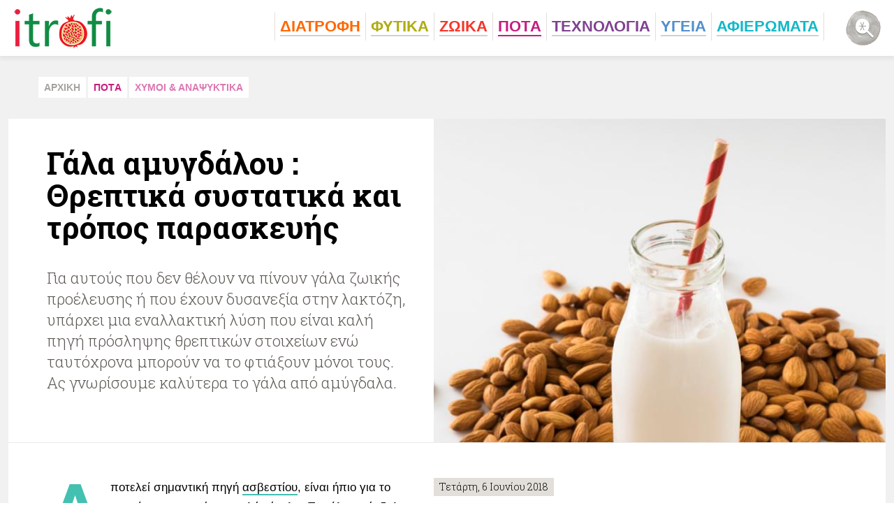

--- FILE ---
content_type: text/html; charset=utf-8
request_url: https://admin.itrofi.gr/pota/hymoi/article/493/gala-amygdaloy-threptika-systatika-kai-tropos-paraskeyis
body_size: 17520
content:
<!DOCTYPE html>
<html lang="el" dir="ltr">
<head profile="http://www.w3.org/1999/xhtml/vocab">
	<meta http-equiv="Content-Type" content="text/html; charset=utf-8" />
<meta name="keywords" content="Δυσανεξία, Πώς να..., καρδιαγγειακή υγεία" />
<meta property="og:description" content="Για αυτούς που δεν θέλουν να πίνουν γάλα ζωικής προέλευσης ή που έχουν δυσανεξία στην λακτόζη, υπάρχει μια εναλλακτική λύση που είναι καλή πηγή πρόσληψης θρεπτικών στοιχείων ενώ ταυτόχρονα μπορούν..." />
<meta name="description" content="Για αυτούς που δεν θέλουν να πίνουν γάλα ζωικής προέλευσης ή που έχουν δυσανεξία στην λακτόζη, υπάρχει μια εναλλακτική λύση που είναι καλή πηγή πρόσληψης θρεπτικών στοιχείων ενώ ταυτόχρονα μπορούν..." />
<meta property="og:image" content="https://admin.itrofi.gr/sites/default/files/styles/ogimage_thumb/public/article/2016/10/24/istock_74183889_small.jpg?itok=eZ32tGqz" />
<meta property="og:title" content="Γάλα αμυγδάλου : Θρεπτικά συστατικά και τρόπος παρασκευής" />
<meta property="og:type" content="article" />
<meta property="og:url" content="https://admin.itrofi.gr/pota/hymoi/article/493/gala-amygdaloy-threptika-systatika-kai-tropos-paraskeyis" />
<link rel="shortcut icon" href="https://admin.itrofi.gr/sites/default/files/trofi_favicon.png" type="image/png" />
<meta name="Generator" content="Drupal 7 (http://drupal.org)" />
<link rel="amphtml" href="https://admin.itrofi.gr/pota/hymoi/article/493/gala-amygdaloy-threptika-systatika-kai-tropos-paraskeyis?amp" />
<link rel="shortlink" href="/node/493" />
<link rel="canonical" href="/pota/hymoi/article/493/gala-amygdaloy-threptika-systatika-kai-tropos-paraskeyis" />
<script type="application/ld+json">{"@context":"http:\/\/schema.org","@type":"NewsArticle","mainEntityOfPage":{"@type":"WebPage","@id":"https:\/\/google.com\/article"},"headline":"\u0393\u03ac\u03bb\u03b1 \u03b1\u03bc\u03c5\u03b3\u03b4\u03ac\u03bb\u03bf\u03c5 : \u0398\u03c1\u03b5\u03c0\u03c4\u03b9\u03ba\u03ac \u03c3\u03c5\u03c3\u03c4\u03b1\u03c4\u03b9\u03ba\u03ac \u03ba\u03b1\u03b9 \u03c4\u03c1\u03cc\u03c0\u03bf\u03c2 \u03c0\u03b1\u03c1\u03b1\u03c3\u03ba\u03b5\u03c5\u03ae\u03c2","image":{"@type":"ImageObject","url":"https:\/\/admin.itrofi.gr\/sites\/default\/files\/styles\/default\/public\/article\/2016\/10\/24\/istock_74183889_small.jpg?itok=zR-OEIX9","width":728,"height":450},"datePublished":"2018-06-06T13:00:00+03:00","dateModified":"2018-06-06T11:13:31+03:00","author":{"@type":"Person","name":"\u03a3\u03c5\u03bd\u03c4\u03b1\u03ba\u03c4\u03b9\u03ba\u03ae \u03bf\u03bc\u03ac\u03b4\u03b1 iTrofi"},"publisher":{"@type":"Organization","name":"iTrofi","logo":{"@type":"ImageObject","url":"https:\/\/admin.itrofi.gr\/sites\/all\/themes\/trofi\/logo.png","width":257,"height":60}},"description":"\u0393\u03b9\u03b1 \u03b1\u03c5\u03c4\u03bf\u03cd\u03c2 \u03c0\u03bf\u03c5 \u03b4\u03b5\u03bd \u03b8\u03ad\u03bb\u03bf\u03c5\u03bd \u03bd\u03b1 \u03c0\u03af\u03bd\u03bf\u03c5\u03bd \u03b3\u03ac\u03bb\u03b1 \u03b6\u03c9\u03b9\u03ba\u03ae\u03c2 \u03c0\u03c1\u03bf\u03ad\u03bb\u03b5\u03c5\u03c3\u03b7\u03c2 \u03ae \u03c0\u03bf\u03c5 \u03ad\u03c7\u03bf\u03c5\u03bd \u03b4\u03c5\u03c3\u03b1\u03bd\u03b5\u03be\u03af\u03b1 \u03c3\u03c4\u03b7\u03bd \u03bb\u03b1\u03ba\u03c4\u03cc\u03b6\u03b7, \u03c5\u03c0\u03ac\u03c1\u03c7\u03b5\u03b9 \u03bc\u03b9\u03b1 \u03b5\u03bd\u03b1\u03bb\u03bb\u03b1\u03ba\u03c4\u03b9\u03ba\u03ae \u03bb\u03cd\u03c3\u03b7 \u03c0\u03bf\u03c5 \u03b5\u03af\u03bd\u03b1\u03b9 \u03ba\u03b1\u03bb\u03ae \u03c0\u03b7\u03b3\u03ae \u03c0\u03c1\u03cc\u03c3\u03bb\u03b7\u03c8\u03b7\u03c2 \u03b8\u03c1\u03b5\u03c0\u03c4\u03b9\u03ba\u03ce\u03bd \u03c3\u03c4\u03bf\u03b9\u03c7\u03b5\u03af\u03c9\u03bd \u03b5\u03bd\u03ce \u03c4\u03b1\u03c5\u03c4\u03cc\u03c7\u03c1\u03bf\u03bd\u03b1 \u03bc\u03c0\u03bf\u03c1\u03bf\u03cd\u03bd \u03bd\u03b1 \u03c4\u03bf \u03c6\u03c4\u03b9\u03ac\u03be\u03bf\u03c5\u03bd \u03bc\u03cc\u03bd\u03bf\u03b9 \u03c4\u03bf\u03c5\u03c2. \u0391\u03c2 \u03b3\u03bd\u03c9\u03c1\u03af\u03c3\u03bf\u03c5\u03bc\u03b5 \u03ba\u03b1\u03bb\u03cd\u03c4\u03b5\u03c1\u03b1 \u03c4\u03bf \u03b3\u03ac\u03bb\u03b1 \u03b1\u03c0\u03cc \u03b1\u03bc\u03cd\u03b3\u03b4\u03b1\u03bb\u03b1.\r\n\r\n&nbsp;\r\n"}</script><meta name="publish-date" content="2018-06-06" />
<script data-schema="Organization" type="application/ld+json">{"@type":"Organization","@context":"http:\/\/schema.org","name":"iTrofi","url":"https:\/\/admin.itrofi.gr\/","logo":"https:\/\/admin.itrofi.gr\/sites\/all\/themes\/trofi\/logo.png","sameAs":["https:\/\/www.facebook.com\/itrofi.gr"]}</script><script type="application/ld+json">{"@type":"WebSite","@context":"http:\/\/schema.org","name":"iTrofi","url":"https:\/\/admin.itrofi.gr\/","potentialAction":{"@type":"SearchAction","target":"https:\/\/admin.itrofi.gr\/search\/{search_keyword}","query-input":"required name=search_keyword"}}</script><meta name="twitter:card" content="summary" />
	<title>Γάλα αμυγδάλου : Θρεπτικά συστατικά και τρόπος παρασκευής | iTrofi</title>
  <meta name="viewport" content="width=device-width, user-scalable=0, initial-scale=1.0, minimum-scale=1.0, maximum-scale=1.0">
  <link rel="stylesheet" href="https://fonts.typotheque.com/WF-027362-009144.css" type="text/css" />
  <link href='https://fonts.googleapis.com/css?family=Roboto+Slab:300,700&subset=latin,greek' rel='stylesheet' type='text/css'>
	<link type="text/css" rel="stylesheet" href="https://admin.itrofi.gr/sites/default/files/css/css_xE-rWrJf-fncB6ztZfd2huxqgxu4WO-qwma6Xer30m4.css" media="all" />
<link type="text/css" rel="stylesheet" href="https://admin.itrofi.gr/sites/default/files/css/css_VS2cUX_kdQ2uP-R_DWhguNIIo1-qgqqncDLHz1p3YbE.css" media="all" />
<link type="text/css" rel="stylesheet" href="https://admin.itrofi.gr/sites/default/files/css/css_rrodLGYaCWiK48HoIshpocIB5-UvwBKtsRggtQTDPng.css" media="all" />
<style type="text/css" media="all">
<!--/*--><![CDATA[/*><!--*/
.color-2 { color: #ff6700; }.color-4 { color: #f6362a; }.color-5 { color: #c61c80; }.color-6 { color: #7f4290; }.color-7 { color: #5190cd; }.color-3 { color: #afad10; }
/*]]>*/-->
</style>
<link type="text/css" rel="stylesheet" href="https://admin.itrofi.gr/sites/default/files/css/css_zdFBff5qMOh4-o3QYQdamko1tuE367tqY--jXgNdf5k.css" media="all" />

  <!-- Quantcast Choice. Consent Manager Tag v2.0 (for TCF 2.0) -->
  <script type="text/javascript" async=true>
    (function() {
      var host = window.location.hostname;
      var element = document.createElement('script');
      var firstScript = document.getElementsByTagName('script')[0];
      var url = 'https://quantcast.mgr.consensu.org'
        .concat('/choice/', 'qQT6Npcb06ss2', '/', host, '/choice.js')
      var uspTries = 0;
      var uspTriesLimit = 3;
      element.async = true;
      element.type = 'text/javascript';
      element.src = url;

      firstScript.parentNode.insertBefore(element, firstScript);

      function makeStub() {
        var TCF_LOCATOR_NAME = '__tcfapiLocator';
        var queue = [];
        var win = window;
        var cmpFrame;

        function addFrame() {
          var doc = win.document;
          var otherCMP = !!(win.frames[TCF_LOCATOR_NAME]);

          if (!otherCMP) {
            if (doc.body) {
              var iframe = doc.createElement('iframe');

              iframe.style.cssText = 'display:none';
              iframe.name = TCF_LOCATOR_NAME;
              doc.body.appendChild(iframe);
            } else {
              setTimeout(addFrame, 5);
            }
          }
          return !otherCMP;
        }

        function tcfAPIHandler() {
          var gdprApplies;
          var args = arguments;

          if (!args.length) {
            return queue;
          } else if (args[0] === 'setGdprApplies') {
            if (
              args.length > 3 &&
              args[2] === 2 &&
              typeof args[3] === 'boolean'
            ) {
              gdprApplies = args[3];
              if (typeof args[2] === 'function') {
                args[2]('set', true);
              }
            }
          } else if (args[0] === 'ping') {
            var retr = {
              gdprApplies: gdprApplies,
              cmpLoaded: false,
              cmpStatus: 'stub'
            };

            if (typeof args[2] === 'function') {
              args[2](retr);
            }
          } else {
            queue.push(args);
          }
        }

        function postMessageEventHandler(event) {
          var msgIsString = typeof event.data === 'string';
          var json = {};

          try {
            if (msgIsString) {
              json = JSON.parse(event.data);
            } else {
              json = event.data;
            }
          } catch (ignore) {}

          var payload = json.__tcfapiCall;

          if (payload) {
            window.__tcfapi(
              payload.command,
              payload.version,
              function(retValue, success) {
                var returnMsg = {
                  __tcfapiReturn: {
                    returnValue: retValue,
                    success: success,
                    callId: payload.callId
                  }
                };
                if (msgIsString) {
                  returnMsg = JSON.stringify(returnMsg);
                }
                if (event && event.source && event.source.postMessage) {
                  event.source.postMessage(returnMsg, '*');
                }
              },
              payload.parameter
            );
          }
        }

        while (win) {
          try {
            if (win.frames[TCF_LOCATOR_NAME]) {
              cmpFrame = win;
              break;
            }
          } catch (ignore) {}

          if (win === window.top) {
            break;
          }
          win = win.parent;
        }
        if (!cmpFrame) {
          addFrame();
          win.__tcfapi = tcfAPIHandler;
          win.addEventListener('message', postMessageEventHandler, false);
        }
      };

      makeStub();

      var uspStubFunction = function() {
        var arg = arguments;
        if (typeof window.__uspapi !== uspStubFunction) {
          setTimeout(function() {
            if (typeof window.__uspapi !== 'undefined') {
              window.__uspapi.apply(window.__uspapi, arg);
            }
          }, 500);
        }
      };

      var checkIfUspIsReady = function() {
        uspTries++;
        if (window.__uspapi === uspStubFunction && uspTries < uspTriesLimit) {
          console.warn('USP is not accessible');
        } else {
          clearInterval(uspInterval);
        }
      };

      if (typeof window.__uspapi === 'undefined') {
        window.__uspapi = uspStubFunction;
        var uspInterval = setInterval(checkIfUspIsReady, 6000);
      }
    })();
  </script>
  <!-- End Quantcast Choice. Consent Manager Tag v2.0 (for TCF 2.0) -->

  <script async='async' src='https://www.googletagservices.com/tag/js/gpt.js'></script>
  <script>
    var googletag = googletag || {};
    googletag.cmd = googletag.cmd || [];
  </script>

  <script>
    googletag.cmd.push(function() {
      mapping_skin = googletag.sizeMapping().
      addSize([0, 0], []).
      addSize([1280, 200], [1, 1]).
      build();
      mapping_billboard = googletag.sizeMapping().
      addSize([0, 0], []).
      addSize([980, 200], [970, 250]).
      build();

      googletag.defineSlot('/1240281/itrofi_skin_1x1', [1, 1], 'itrofi_skin_1x1')
        .defineSizeMapping(mapping_skin)
        .addService(googletag.pubads());
      googletag.defineSlot('/1240281/itrofi_billboard_8970x250', [970, 250], 'itrofi_billboard_8970x250')
        .defineSizeMapping(mapping_billboard)
        .addService(googletag.pubads());
      googletag.defineSlot('/1240281/itrofi300x250', [300, 250], 'itrofi300x250').addService(googletag.pubads());
      googletag.defineSlot('/1240281/itrofi300x600', [300, 600], 'itrofi300x600').addService(googletag.pubads());
      googletag.pubads().enableSingleRequest();
      googletag.pubads().collapseEmptyDivs(true);
                  googletag.pubads().setTargeting('itrofi_type', ["article"]);
            googletag.pubads().setTargeting('itrofi_main_category', ["pota","hymoi_anapsyktika"]);
            googletag.pubads().disableInitialLoad();
      googletag.enableServices();
    });
  </script>

  <script>
    var firstAction = true;

    window.__tcfapi('addEventListener', 2, function(tcData, listenerSuccess) {
      window.console.log("tcData.eventStatus", tcData.eventStatus);
      window.console.log("listenerSuccess", listenerSuccess);
      if (listenerSuccess) {
        // check the eventstatus
        if (tcData.eventStatus === 'useractioncomplete' || tcData.eventStatus === 'tcloaded') {

          if ((tcData.vendor.consents[755] && tcData.vendor.legitimateInterests[755] && tcData.purpose.consents[1])) {
            if(firstAction){
              console.log('load ad manager');
              googletag.pubads().refresh();
              firstAction = false;
            }
            canShowAds = true;
          }else{
            console.log('DO NOT load ad manager');
            if (tcData.eventStatus === 'tcloaded' && firstAction) {
              console.log('displayConsentUi ' + tcData.eventStatus);
              //__tcfapi('displayConsentUi',2, function() {  });
              firstAction = false;
            }
          }
        }
      }
    });
  </script>
  <!-- Quantcast Tag -->

  <script type="text/javascript" src="//s7.addthis.com/js/300/addthis_widget.js#pubid=ra-5de9129a3f4ee9a2"></script>
</head>

<body class="html not-front not-logged-in no-sidebars page-node page-node- page-node-493 node-type-article" >
  <div id='itrofi_skin_1x1'>
    <script>
      googletag.cmd.push(function() { googletag.display('itrofi_skin_1x1'); });
    </script>
  </div>
    <div class="page">

  <!-- ______________________ HEADER _______________________ -->

  <header>
    <div class="logo"><a href="/">i Trofi</a></div><span class="menu-trigger"></span><nav class="main-menu"><ul><li class="color-2 expanded first"><a href="/diatrofi"><span class="submenu-trigger"></span><span class="title">ΔΙΑΤΡΟΦΗ</span></a><div class="submenu"><div class="submenu-inner"><ul><li class="first"><a href="/diatrofi/mesogeiaki">ΜΕΣΟΓΕΙΑΚΗ</a></li>
<li class=""><a href="/diatrofi/elliniki">ΕΛΛΗΝΙΚΗ</a></li>
<li class=""><a href="/diatrofi/diaita">ΔΙΑΙΤΑ</a></li>
<li class=""><a href="/diatrofi/ygieini">ΥΓΙΕΙΝΗ</a></li>
<li class=""><a href="/diatrofi/super-foods">SUPER FOODS</a></li>
<li class="last"><a href="/diatrofi/istoria">ΙΣΤΟΡΙΑ</a></li>
</ul><div class="view view-article-views view-id-article_views view-display-id-block menu-teaser view-dom-id-f2a5f8a52b78a105dbd5f00907ec030a">
        
  
  
      <div class="view-content">
        <div class="views-row views-row-1 views-row-odd views-row-first">
    <div class="views-row-inner">
        
  <div class="views-field views-field-field-media">        <div class="field-content"><img typeof="foaf:Image" src="https://admin.itrofi.gr/sites/default/files/styles/medium-teaser/public/article/2024/03/13/krithamos2.png?itok=-CTGg_sB" width="305" height="175" /></div>  </div>  
  <div class="views-field views-field-title">        <span class="field-content">Καθαρά Δευτέρα &amp; Σαρακοστή στον  «Κρίθαμο» - Παραδοσιακές γεύσεις, γεμάτες θάλασσα!</span>  </div>  
  <div class="views-field views-field-field-main-category">        <div class="field-content"><a href="/diatrofi" class="color-2">ΔΙΑΤΡΟΦΗ</a></div>  </div>  
  <div class="views-field views-field-view-node">        <span class="field-content"><a href="/diatrofi/mesogeiaki/article/2807/kathara-deytera-sarakosti-ston-krithamo-paradosiakes-geyseis">Καθαρά Δευτέρα &amp; Σαρακοστή στον  «Κρίθαμο» - Παραδοσιακές γεύσεις, γεμάτες θάλασσα!</a></span>  </div>    </div>
  </div>
    <div class="views-row views-row-2 views-row-even">
    <div class="views-row-inner">
        
  <div class="views-field views-field-field-media">        <div class="field-content"><img typeof="foaf:Image" src="https://admin.itrofi.gr/sites/default/files/styles/medium-teaser/public/article/2023/04/07/rolinia_poty_dt_antigrafo.jpg?itok=24B0sjfE" width="305" height="175" /></div>  </div>  
  <div class="views-field views-field-title">        <span class="field-content">Χρυσή Ζύμη: Διπλή διάκριση για τη νέα σειρά Vegan Ρολίνια &amp; Πιτάκια Κουρού!</span>  </div>  
  <div class="views-field views-field-field-main-category">        <div class="field-content"><a href="/diatrofi" class="color-2">ΔΙΑΤΡΟΦΗ</a></div>  </div>  
  <div class="views-field views-field-view-node">        <span class="field-content"><a href="/diatrofi/elliniki/article/2804/hrysi-zymi-dipli-diakrisi-gia-ti-nea-seira-vegan-rolinia-pitakia">Χρυσή Ζύμη: Διπλή διάκριση για τη νέα σειρά Vegan Ρολίνια &amp; Πιτάκια Κουρού!</a></span>  </div>    </div>
  </div>
    <div class="views-row views-row-3 views-row-odd views-row-last">
    <div class="views-row-inner">
        
  <div class="views-field views-field-field-media">        <div class="field-content"><img typeof="foaf:Image" src="https://admin.itrofi.gr/sites/default/files/styles/medium-teaser/public/article/2023/04/07/a0a02f5b0038d4470c981e5dafa77628_xl.jpg?itok=jY-8l5jo" width="305" height="175" /></div>  </div>  
  <div class="views-field views-field-title">        <span class="field-content">Κουβερτούρες ΙΟΝ: Η επιλογή του Έλληνα ζαχαροπλάστη τώρα και για οικιακή χρήση</span>  </div>  
  <div class="views-field views-field-field-main-category">        <div class="field-content"><a href="/diatrofi" class="color-2">ΔΙΑΤΡΟΦΗ</a></div>  </div>  
  <div class="views-field views-field-view-node">        <span class="field-content"><a href="/diatrofi/elliniki/article/2803/koyvertoyres-ion-i-epilogi-toy-ellina-zaharoplasti-tora-kai-gia">Κουβερτούρες ΙΟΝ: Η επιλογή του Έλληνα ζαχαροπλάστη τώρα και για οικιακή χρήση</a></span>  </div>    </div>
  </div>
      </div>
  
  
  
  
  
  
</div></div></div></li>
<li class="color-3 expanded"><a href="/fytika"><span class="submenu-trigger"></span><span class="title">ΦΥΤΙΚA</span></a><div class="submenu"><div class="submenu-inner"><ul><li class="first"><a href="/fytika/laxanika">ΛΑΧΑΝΙΚA</a></li>
<li class=""><a href="/fytika/frouta">ΦΡΟΥΤΑ</a></li>
<li class=""><a href="/fytika/glyka">ΓΛΥΚA</a></li>
<li class=""><a href="/fytika/ladi">ΛAΔΙ</a></li>
<li class=""><a href="/fytika/dimitriaka">ΔΗΜΗΤΡΙΑΚA</a></li>
<li class=""><a href="/fytika/saltses-artymata">ΣAΛΤΣΕΣ & ΑΡΤΥΜΑΤΑ</a></li>
<li class=""><a href="/fytika/votana">ΒΟΤΑΝΑ</a></li>
<li class="last"><a href="/fytika/mpaxarika">ΜΠΑΧΑΡΙΚA</a></li>
</ul><div class="view view-article-views view-id-article_views view-display-id-block menu-teaser view-dom-id-87a606f214e641a9bd24528db0d0060b">
        
  
  
      <div class="view-content">
        <div class="views-row views-row-1 views-row-odd views-row-first">
    <div class="views-row-inner">
        
  <div class="views-field views-field-field-media">        <div class="field-content"><img typeof="foaf:Image" src="https://admin.itrofi.gr/sites/default/files/styles/medium-teaser/public/article/2019/03/14/istock-864435954.jpg?itok=gXV6H_mp" width="305" height="175" alt="Κουρκουμάς: Δες τι θα συμβεί στον οργανισμό σου μετά από ένα μήνα κατανάλωσης!" title="Κουρκουμάς: Δες τι θα συμβεί στον οργανισμό σου μετά από ένα μήνα κατανάλωσης!" /></div>  </div>  
  <div class="views-field views-field-title">        <span class="field-content">Κουρκουμάς: Δες τι θα συμβεί στον οργανισμό σου μετά από ένα μήνα κατανάλωσης! [Βίντεο]</span>  </div>  
  <div class="views-field views-field-field-main-category">        <div class="field-content"><a href="/fytika" class="color-3">ΦΥΤΙΚA</a></div>  </div>  
  <div class="views-field views-field-view-node">        <span class="field-content"><a href="/fytika/mpaxarika/article/2493/koyrkoymas-des-ti-tha-symvei-ston-organismo-soy-meta-apo-ena-mina">Κουρκουμάς: Δες τι θα συμβεί στον οργανισμό σου μετά από ένα μήνα κατανάλωσης! [Βίντεο]</a></span>  </div>    </div>
  </div>
    <div class="views-row views-row-2 views-row-even">
    <div class="views-row-inner">
        
  <div class="views-field views-field-field-media">        <div class="field-content"><img typeof="foaf:Image" src="https://admin.itrofi.gr/sites/default/files/styles/medium-teaser/public/article/2023/01/09/joe-green-4ljyzvrxisi-unsplash.jpg?itok=K1RQKCmh" width="305" height="175" /></div>  </div>  
  <div class="views-field views-field-title">        <span class="field-content">Γνωστές και άγνωστες παρενέργειες του σκόρδου</span>  </div>  
  <div class="views-field views-field-field-main-category">        <div class="field-content"><a href="/fytika" class="color-3">ΦΥΤΙΚA</a></div>  </div>  
  <div class="views-field views-field-view-node">        <span class="field-content"><a href="/fytika/laxanika/article/1989/gnostes-kai-agnostes-parenergeies-toy-skordoy">Γνωστές και άγνωστες παρενέργειες του σκόρδου</a></span>  </div>    </div>
  </div>
    <div class="views-row views-row-3 views-row-odd views-row-last">
    <div class="views-row-inner">
        
  <div class="views-field views-field-field-media">        <div class="field-content"><img typeof="foaf:Image" src="https://admin.itrofi.gr/sites/default/files/styles/medium-teaser/public/article/2023/01/04/amber-faust-j-mhw_ztzw-unsplash.jpg?itok=YpF4Re-o" width="305" height="175" /></div>  </div>  
  <div class="views-field views-field-title">        <span class="field-content">Λευκά λαχανικά: μια ξεχασμένη πηγή θρεπτικών συστατικών</span>  </div>  
  <div class="views-field views-field-field-main-category">        <div class="field-content"><a href="/fytika" class="color-3">ΦΥΤΙΚA</a></div>  </div>  
  <div class="views-field views-field-view-node">        <span class="field-content"><a href="/fytika/laxanika/article/1318/leyka-lahanika-mia-xehasmeni-pigi-threptikon-systatikon">Λευκά λαχανικά: μια ξεχασμένη πηγή θρεπτικών συστατικών</a></span>  </div>    </div>
  </div>
      </div>
  
  
  
  
  
  
</div></div></div></li>
<li class="color-4 expanded"><a href="/zwika"><span class="submenu-trigger"></span><span class="title">ΖΩΙΚA</span></a><div class="submenu"><div class="submenu-inner"><ul><li class="first"><a href="/zwika/kreas">ΚΡΕΑΣ</a></li>
<li class=""><a href="/zwika/psaria">ΨAΡΙΑ</a></li>
<li class=""><a href="/zwika/thalassina">ΘΑΛΑΣΣΙΝA</a></li>
<li class=""><a href="/zwika/galaktokomika">ΓΑΛΑΚΤΟΚΟΜΙΚA</a></li>
<li class=""><a href="/zwika/lipi">ΛΙΠΗ</a></li>
<li class="last"><a href="/zwika/meli">ΜΕΛΙ</a></li>
</ul><div class="view view-article-views view-id-article_views view-display-id-block menu-teaser view-dom-id-b67790c0de3e81aa1153d12e57242ea6">
        
  
  
      <div class="view-content">
        <div class="views-row views-row-1 views-row-odd views-row-first">
    <div class="views-row-inner">
        
  <div class="views-field views-field-field-media">        <div class="field-content"><img typeof="foaf:Image" src="https://admin.itrofi.gr/sites/default/files/styles/medium-teaser/public/article/2020/12/21/pexels-ekaterina-bolovtsova-5702781.jpg?itok=I-2BmTDq" width="305" height="175" /></div>  </div>  
  <div class="views-field views-field-title">        <span class="field-content">Ένας Χριστουγεννιάτικος διατροφικός μύθος για την γαλοπούλα!</span>  </div>  
  <div class="views-field views-field-field-main-category">        <div class="field-content"><a href="/zwika" class="color-4">ΖΩΙΚA</a></div>  </div>  
  <div class="views-field views-field-view-node">        <span class="field-content"><a href="/zwika/kreas/article/786/enas-hristoygenniatikos-diatrofikos-mythos-gia-tin-galopoyla">Ένας Χριστουγεννιάτικος διατροφικός μύθος για την γαλοπούλα!</a></span>  </div>    </div>
  </div>
    <div class="views-row views-row-2 views-row-even">
    <div class="views-row-inner">
        
  <div class="views-field views-field-field-media">        <div class="field-content"><img typeof="foaf:Image" src="https://admin.itrofi.gr/sites/default/files/styles/medium-teaser/public/article/2022/12/22/art-rachen-8sgkhwxzlkq-unsplash.jpg?itok=JZnixfb5" width="305" height="175" /></div>  </div>  
  <div class="views-field views-field-title">        <span class="field-content">Μέλι ο καθημερινός σύμμαχος της υγείας μας</span>  </div>  
  <div class="views-field views-field-field-main-category">        <div class="field-content"><a href="/zwika" class="color-4">ΖΩΙΚA</a></div>  </div>  
  <div class="views-field views-field-view-node">        <span class="field-content"><a href="/zwika/meli/article/582/meli-o-kathimerinos-symmahos-tis-ygeias-mas">Μέλι ο καθημερινός σύμμαχος της υγείας μας</a></span>  </div>    </div>
  </div>
    <div class="views-row views-row-3 views-row-odd views-row-last">
    <div class="views-row-inner">
        
  <div class="views-field views-field-field-media">        <div class="field-content"><img typeof="foaf:Image" src="https://admin.itrofi.gr/sites/default/files/styles/medium-teaser/public/article/2016/11/01/istock_23316404_small.jpg?itok=f0UjrEFZ" width="305" height="175" alt="propolh-ofelh" /></div>  </div>  
  <div class="views-field views-field-title">        <span class="field-content">Οι θεραπευτικές ιδιότητες της πρόπολης</span>  </div>  
  <div class="views-field views-field-field-main-category">        <div class="field-content"><a href="/zwika" class="color-4">ΖΩΙΚA</a></div>  </div>  
  <div class="views-field views-field-view-node">        <span class="field-content"><a href="/zwika/meli/article/509/oi-therapeytikes-idiotites-tis-propolis">Οι θεραπευτικές ιδιότητες της πρόπολης</a></span>  </div>    </div>
  </div>
      </div>
  
  
  
  
  
  
</div></div></div></li>
<li class="active color-5 expanded"><a href="/pota"><span class="submenu-trigger"></span><span class="title">ΠΟΤA</span></a><div class="submenu"><div class="submenu-inner"><ul><li class="first"><a href="/pota/nero">ΝΕΡΟ</a></li>
<li class="active"><a href="/pota/hymoi">ΧΥΜΟΙ & ΑΝΑΨΥΚΤΙΚA</a></li>
<li class=""><a href="/pota/krasi">ΚΡΑΣΙ</a></li>
<li class=""><a href="/pota/alkooloyha">ΑΛΚΟΟΛΟΥΧΑ</a></li>
<li class=""><a href="/pota/cocktail">COCKTAIL</a></li>
<li class="last"><a href="/pota/kafes">ΚΑΦΕΣ</a></li>
</ul><div class="view view-article-views view-id-article_views view-display-id-block menu-teaser view-dom-id-38143af087186b2d6f1381190a5cd240">
        
  
  
      <div class="view-content">
        <div class="views-row views-row-1 views-row-odd views-row-first">
    <div class="views-row-inner">
        
  <div class="views-field views-field-field-media">        <div class="field-content"><img typeof="foaf:Image" src="https://admin.itrofi.gr/sites/default/files/styles/medium-teaser/public/article/2023/03/23/loux_foodexpo_1.jpg?itok=HaY1ilLk" width="305" height="175" /></div>  </div>  
  <div class="views-field views-field-title">        <span class="field-content">H Λουξ στη Foodexpo 2023 - Είσοδος σε νέα κατηγορία και νέες προϊοντικές προτάσεις</span>  </div>  
  <div class="views-field views-field-field-main-category">        <div class="field-content"><a href="/pota" class="color-5">ΠΟΤA</a></div>  </div>  
  <div class="views-field views-field-view-node">        <span class="field-content"><a href="/pota/hymoi/article/2802/h-loyx-sti-foodexpo-2023-eisodos-se-nea-katigoria-kai-nees-proiontikes">H Λουξ στη Foodexpo 2023 - Είσοδος σε νέα κατηγορία και νέες προϊοντικές προτάσεις</a></span>  </div>    </div>
  </div>
    <div class="views-row views-row-2 views-row-even">
    <div class="views-row-inner">
        
  <div class="views-field views-field-field-media">        <div class="field-content"><img typeof="foaf:Image" src="https://admin.itrofi.gr/sites/default/files/styles/medium-teaser/public/article/2016/12/23/two_hot_toddy_cocktail_drinks_with_cinnamon_and_lemmon.jpg?itok=iQ_lq1dA" width="305" height="175" alt="hot-toddy" /></div>  </div>  
  <div class="views-field views-field-title">        <span class="field-content">Ηot Τoddy: Και ποτό και φάρμακο!</span>  </div>  
  <div class="views-field views-field-field-main-category">        <div class="field-content"><a href="/pota" class="color-5">ΠΟΤA</a></div>  </div>  
  <div class="views-field views-field-view-node">        <span class="field-content"><a href="/pota/alkooloyha/article/850/iot-toddy-kai-poto-kai-farmako">Ηot Τoddy: Και ποτό και φάρμακο!</a></span>  </div>    </div>
  </div>
    <div class="views-row views-row-3 views-row-odd views-row-last">
    <div class="views-row-inner">
        
  <div class="views-field views-field-field-media">        <div class="field-content"><img typeof="foaf:Image" src="https://admin.itrofi.gr/sites/default/files/styles/medium-teaser/public/article/2016/12/07/christmas_mulled_wine_or_gluhwein_with_cinnamon_and_anise_star.jpg?itok=Nu2TtERy" width="305" height="175" alt="zesto-krasi-xristougenna" /></div>  </div>  
  <div class="views-field views-field-title">        <span class="field-content">Ζεστό κρασί από τις «ψυχρές» χώρες για τις γιορτινές ημέρες!</span>  </div>  
  <div class="views-field views-field-field-main-category">        <div class="field-content"><a href="/pota" class="color-5">ΠΟΤA</a></div>  </div>  
  <div class="views-field views-field-view-node">        <span class="field-content"><a href="/pota/krasi/article/754/zesto-krasi-apo-tis-psyhres-hores-gia-tis-giortines-imeres">Ζεστό κρασί από τις «ψυχρές» χώρες για τις γιορτινές ημέρες!</a></span>  </div>    </div>
  </div>
      </div>
  
  
  
  
  
  
</div></div></div></li>
<li class="color-6 expanded"><a href="/texnologia"><span class="submenu-trigger"></span><span class="title">ΤΕΧΝΟΛΟΓΙΑ</span></a><div class="submenu"><div class="submenu-inner"><ul><li class="first"><a href="/texnologia/epistimi">ΕΠΙΣΤΗΜΗ</a></li>
<li class=""><a href="/texnologia/asfaleia">ΑΣΦAΛΕΙΑ</a></li>
<li class=""><a href="/texnologia/perivallon">ΠΕΡΙΒAΛΛΟΝ</a></li>
<li class=""><a href="/texnologia/viologika">ΒΙΟΛΟΓΙΚA</a></li>
<li class="last"><a href="/texnologia/paradosiaka">ΠΑΡΑΔΟΣΙΑΚA</a></li>
</ul><div class="view view-article-views view-id-article_views view-display-id-block menu-teaser view-dom-id-0e41b11da3c9f973dd1a1ac3bd99754d">
        
  
  
      <div class="view-content">
        <div class="views-row views-row-1 views-row-odd views-row-first">
    <div class="views-row-inner">
        
  <div class="views-field views-field-field-media">        <div class="field-content"><img typeof="foaf:Image" src="https://admin.itrofi.gr/sites/default/files/styles/medium-teaser/public/article/2017/01/11/vegetables_in_aspic.jpg?itok=ZpLYMXF7" width="305" height="175" alt="paradosiakes-meuodoi-diatirisis-trofimon" /></div>  </div>  
  <div class="views-field views-field-title">        <span class="field-content">Συντήρηση των τροφίμων: η αρχαιότητα συναντά την παράδοση</span>  </div>  
  <div class="views-field views-field-field-main-category">        <div class="field-content"><a href="/texnologia" class="color-6">ΤΕΧΝΟΛΟΓΙΑ</a></div>  </div>  
  <div class="views-field views-field-view-node">        <span class="field-content"><a href="/texnologia/epistimi/article/953/syntirisi-ton-trofimon-i-arhaiotita-synanta-tin-paradosi">Συντήρηση των τροφίμων: η αρχαιότητα συναντά την παράδοση</a></span>  </div>    </div>
  </div>
    <div class="views-row views-row-2 views-row-even">
    <div class="views-row-inner">
        
  <div class="views-field views-field-field-media">        <div class="field-content"><img typeof="foaf:Image" src="https://admin.itrofi.gr/sites/default/files/styles/medium-teaser/public/article/2019/03/06/young_charming_pretty_woman_is_smiling_while_smelling_the_aroma_of_her_fresh_healthy_breakfast_being_cooked.jpg?itok=QGpzCvRU" width="305" height="175" alt="Ακόμη και μόνο με την μυρωδιά ή την όψη ενός φαγητού, το συκώτι μας προετοιμάζεται για την πέψη" title="Ακόμη και μόνο με την μυρωδιά ή την όψη ενός φαγητού, το συκώτι μας προετοιμάζεται για την πέψη" /></div>  </div>  
  <div class="views-field views-field-title">        <span class="field-content">Ακόμη και μόνο με την μυρωδιά ή την όψη ενός φαγητού, το συκώτι μας προετοιμάζεται για την πέψη</span>  </div>  
  <div class="views-field views-field-field-main-category">        <div class="field-content"><a href="/texnologia" class="color-6">ΤΕΧΝΟΛΟΓΙΑ</a></div>  </div>  
  <div class="views-field views-field-view-node">        <span class="field-content"><a href="/texnologia/epistimi/article/2474/akomi-kai-mono-me-tin-myrodia-i-tin-opsi-enos-fagitoy-sykoti-mas">Ακόμη και μόνο με την μυρωδιά ή την όψη ενός φαγητού, το συκώτι μας προετοιμάζεται για την πέψη</a></span>  </div>    </div>
  </div>
    <div class="views-row views-row-3 views-row-odd views-row-last">
    <div class="views-row-inner">
        
  <div class="views-field views-field-field-media">        <div class="field-content"><img typeof="foaf:Image" src="https://admin.itrofi.gr/sites/default/files/styles/medium-teaser/public/article/2018/08/21/dish_washing.jpg?itok=mh6ExVsn" width="305" height="175" alt="petsetes-kouzinas-pigi-epimolinsis" /></div>  </div>  
  <div class="views-field views-field-title">        <span class="field-content">Οι πετσέτες της κουζίνας μπορεί να είναι ένα εκκολαπτήριο βακτηρίων </span>  </div>  
  <div class="views-field views-field-field-main-category">        <div class="field-content"><a href="/texnologia" class="color-6">ΤΕΧΝΟΛΟΓΙΑ</a></div>  </div>  
  <div class="views-field views-field-view-node">        <span class="field-content"><a href="/texnologia/asfaleia/article/2208/oi-petsetes-tis-koyzinas-mporei-na-einai-ena-ekkolaptirio-vaktirion">Οι πετσέτες της κουζίνας μπορεί να είναι ένα εκκολαπτήριο βακτηρίων </a></span>  </div>    </div>
  </div>
      </div>
  
  
  
  
  
  
</div></div></div></li>
<li class="color-7 expanded"><a href="/ygeia"><span class="submenu-trigger"></span><span class="title">ΥΓΕΙΑ</span></a><div class="submenu"><div class="submenu-inner"><ul><li class="first"><a href="/ygeia/efiveia">ΕΦΗΒΕΙΑ</a></li>
<li class=""><a href="/ygeia/athlitismos">ΑΘΛΗΤΙΣΜΟΣ</a></li>
<li class=""><a href="/ygeia/egkymosyni">ΕΓΚΥΜΟΣΥΝΗ</a></li>
<li class=""><a href="/ygeia/paidia">ΠΑΙΔΙA</a></li>
<li class=""><a href="/ygeia/triti-ilikia">ΤΡΙΤΗ ΗΛΙΚΙΑ</a></li>
<li class=""><a href="/ygeia/antigiransi">ΑΝΤΙΓΗΡΑΝΣΗ</a></li>
<li class=""><a href="/ygeia/sex">ΣΕΞ</a></li>
<li class="last"><a href="/ygeia/vitamines">ΒΙΤΑΜΙΝΕΣ</a></li>
</ul><div class="view view-article-views view-id-article_views view-display-id-block menu-teaser view-dom-id-17fcd6c1d6d40a74cd720577a8491034">
        
  
  
      <div class="view-content">
        <div class="views-row views-row-1 views-row-odd views-row-first">
    <div class="views-row-inner">
        
  <div class="views-field views-field-field-media">        <div class="field-content"><img typeof="foaf:Image" src="https://admin.itrofi.gr/sites/default/files/styles/medium-teaser/public/article/2018/03/09/boiled_prawn_and_lobster.jpg?itok=r79eWDHS" width="305" height="175" alt="Οι καλύτερες διατροφικές πηγές ιωδίου" title="Οι καλύτερες διατροφικές πηγές ιωδίου" /></div>  </div>  
  <div class="views-field views-field-title">        <span class="field-content">Οι καλύτερες διατροφικές πηγές ιωδίου</span>  </div>  
  <div class="views-field views-field-field-main-category">        <div class="field-content"><a href="/ygeia" class="color-7">ΥΓΕΙΑ</a></div>  </div>  
  <div class="views-field views-field-view-node">        <span class="field-content"><a href="/ygeia/vitamines/article/1986/oi-kalyteres-diatrofikes-piges-iodioy">Οι καλύτερες διατροφικές πηγές ιωδίου</a></span>  </div>    </div>
  </div>
    <div class="views-row views-row-2 views-row-even">
    <div class="views-row-inner">
        
  <div class="views-field views-field-field-media">        <div class="field-content"><img typeof="foaf:Image" src="https://admin.itrofi.gr/sites/default/files/styles/medium-teaser/public/article/2023/01/05/nick-collins-udo5pivrfra-unsplash.jpg?itok=rlvWz8Ct" width="305" height="175" /></div>  </div>  
  <div class="views-field views-field-title">        <span class="field-content">Είναι ο χυμός των παντζαριών το μυστικό για να μείνουμε νέοι και υγιείς;</span>  </div>  
  <div class="views-field views-field-field-main-category">        <div class="field-content"><a href="/ygeia" class="color-7">ΥΓΕΙΑ</a></div>  </div>  
  <div class="views-field views-field-view-node">        <span class="field-content"><a href="/ygeia/antigiransi/article/1451/einai-o-hymos-ton-pantzarion-mystiko-gia-na-meinoyme-neoi-kai-ygieis">Είναι ο χυμός των παντζαριών το μυστικό για να μείνουμε νέοι και υγιείς;</a></span>  </div>    </div>
  </div>
    <div class="views-row views-row-3 views-row-odd views-row-last">
    <div class="views-row-inner">
        
  <div class="views-field views-field-field-media">        <div class="field-content"><img typeof="foaf:Image" src="https://admin.itrofi.gr/sites/default/files/styles/medium-teaser/public/article/2018/08/22/farmer_holds_hazelnuts_in_hands.jpg?itok=DXedNC6L" width="305" height="175" alt="ksiti-karpoi-andriki-gonimotita" /></div>  </div>  
  <div class="views-field views-field-title">        <span class="field-content">Μια χούφτα ξηροί καρποί την ημέρα θα μπορούσε να ενισχύσει την ποσότητα και τη ζωτικότητα του ανδρικού σπέρματος</span>  </div>  
  <div class="views-field views-field-field-main-category">        <div class="field-content"><a href="/ygeia" class="color-7">ΥΓΕΙΑ</a></div>  </div>  
  <div class="views-field views-field-view-node">        <span class="field-content"><a href="/ygeia/sex/article/2210/mia-hoyfta-xiroi-karpoi-tin-imera-tha-mporoyse-na-enishysei-tin-posotita-kai">Μια χούφτα ξηροί καρποί την ημέρα θα μπορούσε να ενισχύσει την ποσότητα και τη ζωτικότητα του ανδρικού σπέρματος</a></span>  </div>    </div>
  </div>
      </div>
  
  
  
  
  
  
</div></div></div></li>
<li class="last"><a href="/tributes"><span class="title">ΑΦΙΕΡΩΜΑΤΑ</span></a></li>
</ul></nav><div class="search-box"><form action="/pota/hymoi/article/493/gala-amygdaloy-threptika-systatika-kai-tropos-paraskeyis" method="post" id="jhook-search-box" accept-charset="UTF-8"><div><div class="form-item form-type-textfield form-item-jhook-search-box">
 <input placeholder="Αναζήτηση" type="text" id="edit-jhook-search-box--2" name="jhook_search_box" value="" size="15" maxlength="128" class="form-text" />
</div>
<input type="hidden" name="form_build_id" value="form-KIbz1UTE9iUws0RBovQ1F2r9fnxZiEcyetESFHTOioo" />
<input type="hidden" name="form_id" value="jhook_search_box" />
<div class="form-actions form-wrapper" id="edit-actions"><input type="submit" id="edit-submit" name="op" value="Αναζήτηση" class="form-submit" /></div></div></form><span class="trigger-search"></span></div>  </header> <!-- /header -->

  <!-- ______________________ MAIN _______________________ -->

  <main>
          <div class="content-header">
        <div class="container">
          <div class="breadcrumb"><ul><li typeof="v:Breadcrumb" class=" first"><a href="/" rel="v:url" property="v:title">ΑΡΧΙΚΗ</a></li>
<li typeof="v:Breadcrumb" class=""><a href="/pota" rel="v:url" property="v:title" class="color-5">ΠΟΤA</a></li>
<li typeof="v:Breadcrumb" class=" last"><a href="/pota/hymoi" rel="v:url" property="v:title" class="color-5">ΧΥΜΟΙ &amp; ΑΝΑΨΥΚΤΙΚA</a></li>
</ul></div>
          
                      <div class="tabs"></div>
          
                  </div>
      </div> <!-- /content-header -->
    
    
    <div class="main-wrapper">
            <div class="container">
                
        <article class="content-area">
              <div >
			
	<div  about="/pota/hymoi/article/493/gala-amygdaloy-threptika-systatika-kai-tropos-paraskeyis" typeof="sioc:Item foaf:Document" class="ds-2col-stacked-fluid node node-article view-mode-full clearfix">

    
  
  <div class="group-header has-image">
    <div class="field field-name-title field-type-ds field-label-hidden"><div class="field-items"><div class="field-item even" property="dc:title"><h1>Γάλα αμυγδάλου : Θρεπτικά συστατικά και τρόπος παρασκευής</h1></div></div></div><div class="field field-name-summary field-type-ds field-label-hidden"><div class="field-items"><div class="field-item even"><p>Για αυτούς που δεν θέλουν να πίνουν γάλα ζωικής προέλευσης ή που έχουν δυσανεξία στην λακτόζη, υπάρχει μια εναλλακτική λύση που είναι καλή πηγή πρόσληψης θρεπτικών στοιχείων ενώ ταυτόχρονα μπορούν να το φτιάξουν μόνοι τους. Ας γνωρίσουμε καλύτερα το γάλα από αμύγδαλα.</p>

<p>&nbsp;</p>
</div></div></div><div class="field field-name-background-media field-type-ds field-label-hidden"><div class="field-items"><div class="field-item even"><span class="bg" style="background-image: url(https://admin.itrofi.gr/sites/default/files/styles/article-main/public/article/2016/10/24/istock_74183889_small.jpg?itok=4Wbz73GC);"></span></div></div></div>  </div>

      <div id='itrofi_billboard_8970x250' class="ad">
      <script>
        googletag.cmd.push(function() { googletag.display('itrofi_billboard_8970x250'); });
      </script>
    </div>
    
  <div class="group-middle">
      <div class="group-left">
      <div class="field field-name-banner field-type-ds field-label-hidden"><div class="field-items"><div class="field-item even"><div id='itrofi300x250'>
<script>
googletag.cmd.push(function() { googletag.display('itrofi300x250'); });
</script>
</div>

<div id="itrofi300x600" class="ad" style="margin-top:20px;">
<script>
googletag.cmd.push(function() { googletag.display('itrofi300x600'); });
</script>
</div></div></div></div><div class="field field-name-date field-type-ds field-label-hidden"><div class="field-items"><div class="field-item even">Τετάρτη, 6 Ιουνίου 2018</div></div></div><div class="field field-name-social field-type-ds field-label-hidden"><div class="field-items"><div class="field-item even"><ul class="social-node"><li class="fb"><a href="http://www.facebook.com/sharer.php?u=https://www.itrofi.gr/pota/hymoi/article/493/gala-amygdaloy-threptika-systatika-kai-tropos-paraskeyis" title="Facebook">Facebook</a></li><li class="tw"><a href="http://twitter.com/share?text=%CE%93%CE%AC%CE%BB%CE%B1+%CE%B1%CE%BC%CF%85%CE%B3%CE%B4%CE%AC%CE%BB%CE%BF%CF%85+%3A+%CE%98%CF%81%CE%B5%CF%80%CF%84%CE%B9%CE%BA%CE%AC+%CF%83%CF%85%CF%83%CF%84%CE%B1%CF%84%CE%B9%CE%BA%CE%AC+%CE%BA%CE%B1%CE%B9+%CF%84%CF%81%CF%8C%CF%80%CE%BF%CF%82+%CF%80%CE%B1%CF%81%CE%B1%CF%83%CE%BA%CE%B5%CF%85%CE%AE%CF%82&amp;url=https://www.itrofi.gr/pota/hymoi/article/493/gala-amygdaloy-threptika-systatika-kai-tropos-paraskeyis&amp;via=iTrofi" title="Twitter">Twitter</a></li><li class="mail"><a href="mailto:?subject=Γάλα αμυγδάλου : Θρεπτικά συστατικά και τρόπος παρασκευής&amp;body=https://www.itrofi.gr/pota/hymoi/article/493/gala-amygdaloy-threptika-systatika-kai-tropos-paraskeyis" title="E-mail">E-mail</a></li></ul></div></div></div><div class="field field-name-comments-share-counter field-type-ds field-label-hidden"><div class="field-items"><div class="field-item even"><div class="share-counter"><span class="label">Shares:</span><span class="counter">0</span></div></div></div></div><div class="field field-name-full-body field-type-ds field-label-hidden"><div class="field-items"><div class="field-item even"><p>Αποτελεί σημαντική πηγή <a href="/ygeia/vitamines/article/834/asvestio-gia-ta-osta-kai-ohi-mono">ασβεστίου</a>, είναι ήπιο για το στομάχι και χωνεύεται πολύ εύκολα. Το γάλα αμύγδαλου περιέχει ακόρεστα λιπαρά που βοηθούν στη μείωση του κινδύνου καρδιακών παθήσεων. Είναι επίσης καλή πηγή <a class="term-link" href="taxonomy/term/52">φλαβονοειδών</a> γιατί παράγεται από την πολτοποίηση αμυγδάλων με την φλούδα τους. Η φλούδα είναι πλούσια σε φλαβονοειδή που ωφελούν την καρδιαγγειακή υγεία και επομένως προστατεύουν από διάφορες καρδιακές παθήσεις. Δεν περιέχει καθόλου κορεσμένα λιπαρά, καθόλου χοληστερίνη και καθόλου <a href="/zwika/galaktokomika/article/366/dysanexia-stin-laktozi-symptomata-kai-antimetopisi">λακτόζη</a>. Περιέχει επίσης υψηλά επίπεδα μαγγανίου, <a href="/ygeia/vitamines/article/551/selinio-ishyro-antioxeidotiko">σεληνίου</a> και βιταμίνης Ε. Το μαγγάνιο παίζει σημαντικό ρόλο στην ενεργοποίηση των ενζύμων του σώματος, ενώ η βιταμίνη Ε προστατεύει τις μεμβράνες των κυττάρων καταστρέφοντας τις ελεύθερες ρίζες που τους προκαλούν ζημιά. Το κάλιο που υπάρχει στο γάλα αμύγδαλου βοηθά στην διατήρηση της φυσιολογικής πίεσης του αίματος.</p>

<p>Τα 240 ml γάλακτος αμυγδάλου περιέχουν περίπου 30-40 θερμίδες, 2,5-3 gr λίπους, 1 gr πρωτεΐνης, 1 gr φυτικών ινών και πολλές βιταμίνες και μέταλλα.</p>

<p>Για να το φτιάξουμε γάλα αμυγδάλου χρειαζόμαστε μόνο ξηρούς καρπούς και νερό. Αν θέλουμε να το κάνουμε πιο γλυκό ή αρωματικό, μπορούμε να προσθέσουμε <a href="/zwika/meli/article/660/ishyro-antimikroviako-farmako-meli">μέλι</a>, βανίλια ή κακάο. Τα υλικά που θα χρειαστούμε:</p>

<ul>
	<li>1 κούπα ωμά αμύγδαλα (κατά προτίμηση βιολογικά)</li>
	<li>2 ή 3 κούπες νερό (ανάλογα με το πόσο πηκτό το προτιμάμε)</li>
	<li>1 κούπα νερό (για να μουλιάσουν τα αμύγδαλα)</li>
	<li>1 κουταλιά μέλι ή πετιμέζι</li>
</ul>

<p>Αφήνουμε τα αμύγδαλα να μουλιάσουν σε μία κούπα νερό για 8–10 ώρες. Βάζουμε στο blender τα αμύγδαλα, το μέλι και τις 2–3 κούπες νερό ανάλογα με το πόσο πηκτό θέλουμε το γάλα. Χτυπάμε για 1–2 λεπτά. Το σουρώνουμε με ένα μεγάλο σουρωτήρι. Αποθηκεύουμε το γάλα αμυγδάλου σε μια γυάλινη κανάτα και το διατηρούμε έως 4 μέρες στο ψυγείο. Την αμυγδαλόψιχα που μένει μπορούμε να την χρησιμοποιήσουμε στην παρασκευή γλυκισμάτων.</p>
</div></div></div>    </div>
  
      <div class="group-right">
      <div class="field field-name-tags field-type-ds field-label-above"><div class="field-label">Tags:&nbsp;</div><div class="field-items"><div class="field-item even"><ul><li><a href="/tags/dysanexia">ΔΥΣΑΝΕΞΙΑ</a></li><li><a href="/tags/pos-na">ΠΩΣ ΝΑ...</a></li><li><a href="/tags/kardiaggeiaki-ygeia">ΚΑΡΔΙΑΓΓΕΙΑΚΗ ΥΓΕΙΑ</a></li></ul></div></div></div><div class="field field-name-terms field-type-ds field-label-above"><div class="field-label">Όροι:&nbsp;</div><div class="field-items"><div class="field-item even"><a href="/glossary" class="glossary-link">Γλωσσαρι</a></div></div></div><div class="field field-name-categories field-type-ds field-label-above"><div class="field-label">Κατηγοριες:&nbsp;</div><div class="field-items"><div class="field-item even"><ul><li class="color-5"><a href="/pota">ΠΟΤA</a></li></ul></div></div></div><div class="field field-name-popular-articles"><div class="label-above">Δημοφιλη</div><div class="view view-article-views view-id-article_views view-display-id-block_3 popular-teaser view-dom-id-bfd5e01423248d9aec75c6d57767f949">
        
  
  
      <div class="view-content">
        <div class="views-row views-row-1 views-row-odd views-row-first">
    <div class="views-row-inner">
        
  <div class="views-field views-field-field-media">        <div class="field-content"><span class="image-thumb"><img typeof="foaf:Image" src="https://admin.itrofi.gr/sites/default/files/styles/medium-teaser/public/article/2020/02/21/a12.jpgd_.jpg?itok=qlkX-Ylt" width="305" height="175" alt="Αποτοξίνωση του ήπατος" title="Αποτοξίνωση του ήπατος" /></span></div>  </div>  
  <div class="views-field views-field-title">        <span class="field-content">Αποτοξίνωση του ήπατος</span>  </div>  
  <div class="views-field views-field-field-main-category">        <div class="field-content"><a href="/pota" class="color-5">ΠΟΤA</a><span class="date">04.01.2022</span></div>  </div>  
  <div class="views-field views-field-view-node">        <span class="field-content"><a href="/pota/hymoi/article/108/apotoxinosi-toy-ipatos">Αποτοξίνωση του ήπατος</a></span>  </div>    </div>
  </div>
    <div class="views-row views-row-2 views-row-even views-row-last">
    <div class="views-row-inner">
        
  <div class="views-field views-field-field-media">        <div class="field-content"><span class="image-thumb"><img typeof="foaf:Image" src="https://admin.itrofi.gr/sites/default/files/styles/medium-teaser/public/article/2020/06/26/photo-1577595181945-e018c02f7896.jpg3_.jpg?itok=WKMaR7W8" width="305" height="175" alt="Χυμός αγγουριού: Tο θαυματουργό ρόφημα με τα πολλαπλά οφέλη για την υγεία" title="Χυμός αγγουριού: Tο θαυματουργό ρόφημα με τα πολλαπλά οφέλη για την υγεία" /></span></div>  </div>  
  <div class="views-field views-field-title">        <span class="field-content">Χυμός αγγουριού: Tο θαυματουργό ρόφημα με τα πολλαπλά οφέλη για την υγεία</span>  </div>  
  <div class="views-field views-field-field-main-category">        <div class="field-content"><a href="/fytika" class="color-3">ΦΥΤΙΚA</a><span class="date">11.06.2021</span></div>  </div>  
  <div class="views-field views-field-view-node">        <span class="field-content"><a href="/fytika/laxanika/article/1601/hymos-aggoyrioy-thaymatoyrgo-rofima-me-ta-pollapla-ofeli-gia-tin-ygeia">Χυμός αγγουριού: Tο θαυματουργό ρόφημα με τα πολλαπλά οφέλη για την υγεία</a></span>  </div>    </div>
  </div>
      </div>
  
  
  
  
  
  
</div></div>    </div>
    
  </div>
  
</div>

</div>        </article>
        
              </div>
    </div>

          <section class="full-width">
            <div class="related-articles">
			<h3 class="block-title">Διαβαστε επισης</h3>
			
	<div class="container"><div class="view view-article-views view-id-article_views view-display-id-block_2 default-teaser category-teaser view-dom-id-45e36189869f3af0096ee094a92fd6fd">
        
  
  
      <div class="view-content">
        <div class="views-row views-row-1 views-row-odd views-row-first">
    <div class="views-row-inner">
        
  <div class="views-field views-field-field-media">        <div class="field-content"><span class="image-thumb"><img typeof="foaf:Image" src="https://admin.itrofi.gr/sites/default/files/styles/wide-teaser/public/article/2023/03/23/loux_foodexpo_1.jpg?itok=vFhw9TA_" width="620" height="350" alt="H Λουξ στη Foodexpo 2023 - Είσοδος σε νέα κατηγορία και νέες προϊοντικές προτάσεις" title="H Λουξ στη Foodexpo 2023 - Είσοδος σε νέα κατηγορία και νέες προϊοντικές προτάσεις" /></span></div>  </div>  
  <div class="views-field views-field-title">        <span class="field-content">H Λουξ στη Foodexpo 2023 - Είσοδος σε νέα κατηγορία και νέες προϊοντικές προτάσεις</span>  </div>  
  <div class="views-field views-field-field-main-category">        <div class="field-content"><a href="/pota" class="color-5">ΠΟΤA</a><span class="date">23.03.2023</span></div>  </div>  
  <div class="views-field views-field-view-node">        <span class="field-content"><a href="/pota/hymoi/article/2802/h-loyx-sti-foodexpo-2023-eisodos-se-nea-katigoria-kai-nees-proiontikes">H Λουξ στη Foodexpo 2023 - Είσοδος σε νέα κατηγορία και νέες προϊοντικές προτάσεις</a></span>  </div>    </div>
  </div>
    <div class="views-row views-row-2 views-row-even">
    <div class="views-row-inner">
        
  <div class="views-field views-field-field-media">        <div class="field-content"><span class="image-thumb"><img typeof="foaf:Image" src="https://admin.itrofi.gr/sites/default/files/styles/wide-teaser/public/article/2022/12/07/dimitris_siandris_1.jpg?itok=9fu13x7N" width="620" height="350" alt="Δύο διακρίσεις για τη Λουξ στα Healthy Food Awards 2023" title="Δύο διακρίσεις για τη Λουξ στα Healthy Food Awards 2023" /></span></div>  </div>  
  <div class="views-field views-field-title">        <span class="field-content">Δύο διακρίσεις για τη Λουξ στα Healthy Food Awards 2023</span>  </div>  
  <div class="views-field views-field-field-main-category">        <div class="field-content"><a href="/pota" class="color-5">ΠΟΤA</a><span class="date">07.12.2022</span></div>  </div>  
  <div class="views-field views-field-view-node">        <span class="field-content"><a href="/pota/hymoi/article/2799/dyo-diakriseis-gia-ti-loyx-sta-healthy-food-awards-2023">Δύο διακρίσεις για τη Λουξ στα Healthy Food Awards 2023</a></span>  </div>    </div>
  </div>
    <div class="views-row views-row-3 views-row-odd">
    <div class="views-row-inner">
        
  <div class="views-field views-field-field-media">        <div class="field-content"><span class="image-thumb"><img typeof="foaf:Image" src="https://admin.itrofi.gr/sites/default/files/styles/wide-teaser/public/article/2017/07/04/water_melon_smoothie.jpg?itok=6ixRQBwD" width="620" height="350" alt="Αντιοξειδωτικό δροσιστικό ρόφημα  κατά του λίπους" title="Αντιοξειδωτικό δροσιστικό ρόφημα  κατά του λίπους" /></span></div>  </div>  
  <div class="views-field views-field-title">        <span class="field-content">Αντιοξειδωτικό δροσιστικό ρόφημα  κατά του λίπους</span>  </div>  
  <div class="views-field views-field-field-main-category">        <div class="field-content"><a href="/pota" class="color-5">ΠΟΤA</a><span class="date">25.07.2022</span></div>  </div>  
  <div class="views-field views-field-view-node">        <span class="field-content"><a href="/pota/hymoi/article/1553/antioxeidotiko-drosistiko-rofima-kata-toy-lipoys">Αντιοξειδωτικό δροσιστικό ρόφημα  κατά του λίπους</a></span>  </div>    </div>
  </div>
    <div class="views-row views-row-4 views-row-even">
    <div class="views-row-inner">
        
  <div class="views-field views-field-field-media">        <div class="field-content"><span class="image-thumb"><img typeof="foaf:Image" src="https://admin.itrofi.gr/sites/default/files/styles/wide-teaser/public/article/2022/07/15/loux_deltio_typoy-03_002.jpg?itok=YwvKx3ED" width="620" height="350" alt="Η νέα καμπάνια της Λουξ έχει τη γεύση του δικού μας ελληνικού καλοκαιριού!" title="Η νέα καμπάνια της Λουξ έχει τη γεύση του δικού μας ελληνικού καλοκαιριού!" /></span></div>  </div>  
  <div class="views-field views-field-title">        <span class="field-content">Η νέα καμπάνια της Λουξ έχει τη γεύση του δικού μας ελληνικού καλοκαιριού!</span>  </div>  
  <div class="views-field views-field-field-main-category">        <div class="field-content"><a href="/pota" class="color-5">ΠΟΤA</a><span class="date">15.07.2022</span></div>  </div>  
  <div class="views-field views-field-view-node">        <span class="field-content"><a href="/pota/hymoi/article/2793/i-nea-kampania-tis-loyx-ehei-ti-geysi-toy-dikoy-mas-ellinikoy-kalokairioy">Η νέα καμπάνια της Λουξ έχει τη γεύση του δικού μας ελληνικού καλοκαιριού!</a></span>  </div>    </div>
  </div>
    <div class="views-row views-row-5 views-row-odd">
    <div class="views-row-inner">
        
  <div class="views-field views-field-field-media">        <div class="field-content"><span class="image-thumb"><img typeof="foaf:Image" src="https://admin.itrofi.gr/sites/default/files/styles/wide-teaser/public/article/2018/03/19/health_vegetable_juices.jpg?itok=I-VChkTV" width="620" height="350" alt="Φτιάξτε smoothies με αυτά τα συστατικά για καλύτερη απώλεια βάρους" title="Φτιάξτε smoothies με αυτά τα συστατικά για καλύτερη απώλεια βάρους" /></span></div>  </div>  
  <div class="views-field views-field-title">        <span class="field-content">Φτιάξτε smoothies με αυτά τα συστατικά για καλύτερη απώλεια βάρους</span>  </div>  
  <div class="views-field views-field-field-main-category">        <div class="field-content"><a href="/pota" class="color-5">ΠΟΤA</a><span class="date">27.05.2022</span></div>  </div>  
  <div class="views-field views-field-view-node">        <span class="field-content"><a href="/pota/hymoi/article/2000/ftiaxte-smoothies-me-ayta-ta-systatika-gia-kalyteri-apoleia-varoys">Φτιάξτε smoothies με αυτά τα συστατικά για καλύτερη απώλεια βάρους</a></span>  </div>    </div>
  </div>
    <div class="views-row views-row-6 views-row-even views-row-last">
    <div class="views-row-inner">
        
  <div class="views-field views-field-field-media">        <div class="field-content"><span class="image-thumb"><img typeof="foaf:Image" src="https://admin.itrofi.gr/sites/default/files/styles/wide-teaser/public/article/2017/01/13/glass_of_blueberry_smoothie.jpg?itok=5h0gp1ga" width="620" height="350" alt="Αποτοξινωτικοί και δροσεροί χυμοί και smoothies" title="Αποτοξινωτικοί και δροσεροί χυμοί και smoothies" /></span></div>  </div>  
  <div class="views-field views-field-title">        <span class="field-content">Αποτοξινωτικοί και δροσεροί χυμοί και smoothies</span>  </div>  
  <div class="views-field views-field-field-main-category">        <div class="field-content"><a href="/pota" class="color-5">ΠΟΤA</a><span class="date">09.05.2022</span></div>  </div>  
  <div class="views-field views-field-view-node">        <span class="field-content"><a href="/pota/hymoi/article/967/apotoxinotikoi-kai-droseroi-hymoi-kai-smoothies">Αποτοξινωτικοί και δροσεροί χυμοί και smoothies</a></span>  </div>    </div>
  </div>
      </div>
  
  
  
  
  
  
</div></div></div>      </section>
    
    
  </main> <!-- /main -->

  <footer>
    <div class="newsletter"><div class="container"><div class="newsletter-content"><h3>Newsletter</h3><div class="text">Συμπληρώστε το email σας και θα λαμβάνετε κάθε εβδομάδα τις σημαντικότερες ειδήσεις από το itrofi.gr</div></div><div id="webform-ajax-wrapper-32"><form class="webform-client-form webform-client-form-32" action="/pota/hymoi/article/493/gala-amygdaloy-threptika-systatika-kai-tropos-paraskeyis" method="post" id="webform-client-form-32" accept-charset="UTF-8"><div><div  class="form-item webform-component webform-component-email webform-component--email">
  <label class="element-invisible" for="edit-submitted-email">Email <span class="form-required" title="Το πεδίο είναι απαραίτητο.">*</span></label>
 <input required="required" class="email form-text form-email required" placeholder="Email" type="email" id="edit-submitted-email" name="submitted[email]" size="60" />
</div>
<input type="hidden" name="details[sid]" />
<input type="hidden" name="details[page_num]" value="1" />
<input type="hidden" name="details[page_count]" value="1" />
<input type="hidden" name="details[finished]" value="0" />
<input type="hidden" name="form_build_id" value="form-ZVHTXkkvswhHH9vKWYWkfo2ABfhEKfu_kqbdG30YlCA" />
<input type="hidden" name="form_id" value="webform_client_form_32" />
<input type="hidden" name="webform_ajax_wrapper_id" value="webform-ajax-wrapper-32" />
<div class="form-actions"><input class="webform-submit button-primary form-submit" id="edit-webform-ajax-submit-32" type="submit" name="op" value="Υποβολή" /></div></div></form></div></div></div><div class="main-footer"><div class="container"><nav class="footer-menu"><ul><li class="color-2 expanded first"><a href="/diatrofi"><span class="submenu-trigger"></span><span class="title">ΔΙΑΤΡΟΦΗ</span></a><div class="submenu"><div class="submenu-inner"><ul><li class="first"><a href="/diatrofi/mesogeiaki">Μεσογειακή</a></li>
<li class=""><a href="/diatrofi/elliniki">Ελληνική</a></li>
<li class=""><a href="/diatrofi/diaita">Δίαιτα</a></li>
<li class=""><a href="/diatrofi/ygieini">Υγιεινή</a></li>
<li class=""><a href="/diatrofi/super-foods">Super Foods</a></li>
<li class="last"><a href="/diatrofi/istoria">Ιστορία</a></li>
</ul></div></div></li>
<li class="color-3 expanded"><a href="/fytika"><span class="submenu-trigger"></span><span class="title">ΦΥΤΙΚA</span></a><div class="submenu"><div class="submenu-inner"><ul><li class="first"><a href="/fytika/laxanika">Λαχανικά</a></li>
<li class=""><a href="/fytika/frouta">Φρούτα</a></li>
<li class=""><a href="/fytika/glyka">Γλυκά</a></li>
<li class=""><a href="/fytika/ladi">Λάδι</a></li>
<li class=""><a href="/fytika/dimitriaka">Δημητριακά</a></li>
<li class=""><a href="/fytika/saltses-artymata">Σάλτσες & Αρτύματα</a></li>
<li class=""><a href="/fytika/votana">Βότανα</a></li>
<li class="last"><a href="/fytika/mpaxarika">Μπαχαρικά</a></li>
</ul></div></div></li>
<li class="color-4 expanded"><a href="/zwika"><span class="submenu-trigger"></span><span class="title">ΖΩΙΚA</span></a><div class="submenu"><div class="submenu-inner"><ul><li class="first"><a href="/zwika/kreas">Κρέας</a></li>
<li class=""><a href="/zwika/psaria">Ψάρια</a></li>
<li class=""><a href="/zwika/thalassina">Θαλασσινά</a></li>
<li class=""><a href="/zwika/galaktokomika">Γαλακτοκομικά</a></li>
<li class=""><a href="/zwika/lipi">Λίπη</a></li>
<li class="last"><a href="/zwika/meli">Μέλι</a></li>
</ul></div></div></li>
<li class="active color-5 expanded"><a href="/pota"><span class="submenu-trigger"></span><span class="title">ΠΟΤA</span></a><div class="submenu"><div class="submenu-inner"><ul><li class="first"><a href="/pota/nero">Νερό</a></li>
<li class="active"><a href="/pota/hymoi">Χυμοί & Αναψυκτικά</a></li>
<li class=""><a href="/pota/krasi">Κρασί</a></li>
<li class=""><a href="/pota/alkooloyha">Αλκοολούχα</a></li>
<li class=""><a href="/pota/cocktail">Cocktail</a></li>
<li class="last"><a href="/pota/kafes">Καφές</a></li>
</ul></div></div></li>
<li class="color-6 expanded"><a href="/texnologia"><span class="submenu-trigger"></span><span class="title">ΤΕΧΝΟΛΟΓΙΑ</span></a><div class="submenu"><div class="submenu-inner"><ul><li class="first"><a href="/texnologia/epistimi">Επιστήμη</a></li>
<li class=""><a href="/texnologia/asfaleia">Ασφάλεια</a></li>
<li class=""><a href="/texnologia/perivallon">Περιβάλλον</a></li>
<li class=""><a href="/texnologia/viologika">Βιολογικά</a></li>
<li class="last"><a href="/texnologia/paradosiaka">Παραδοσιακά</a></li>
</ul></div></div></li>
<li class="color-7 expanded"><a href="/ygeia"><span class="submenu-trigger"></span><span class="title">ΥΓΕΙΑ</span></a><div class="submenu"><div class="submenu-inner"><ul><li class="first"><a href="/ygeia/efiveia">Εφηβεία</a></li>
<li class=""><a href="/ygeia/athlitismos">Αθλητισμός</a></li>
<li class=""><a href="/ygeia/egkymosyni">Εγκυμοσύνη</a></li>
<li class=""><a href="/ygeia/paidia">Παιδιά</a></li>
<li class=""><a href="/ygeia/triti-ilikia">Τρίτη Ηλικία</a></li>
<li class=""><a href="/ygeia/antigiransi">Αντιγήρανση</a></li>
<li class=""><a href="/ygeia/sex">Σεξ</a></li>
<li class="last"><a href="/ygeia/vitamines">Βιταμίνες</a></li>
</ul></div></div></li>
<li class="last"><a href="/tributes"><span class="title">ΑΦΙΕΡΩΜΑΤΑ</span></a></li>
</ul></nav><ul class="social-site"><li class="fb"><a href="https://www.facebook.com/itrofi.gr">Facebook</a></li><li class="tw"><a href="http://www.twitter.com">Twitter</a></li></ul></div><div class="bottom-footer"><div class="container clearfix"><span class="copy">Copyright: &copy; 2025 - Η Τροφή</span><div class="footer-extra"><ul class="footer-secondary-menu"><li class="menu-821 first"><a href="/contact" title="">Επικοινωνία</a></li>
<li class="menu-822 last"><a href="/oroi-xrisis" title="">Όροι Χρήσης</a></li>
</ul><a class="pixual" href="http://pixual.co" target="_blank" title="Created by Pixual" rel="nofollow"><img src="/sites/all/themes/trofi/images/pixual.png" alt="Pixual" /></a></div></div></div></div>  </footer>
  
  <aside class="sidebar-overlay glossary-overlay"><div class="overlay-content"><h5>Γλωσσαρι</h5><div id="glossary-content"></div></div><span class="close-overlay trigger-overlay">Close</span></aside>  
  
</div> <!-- /page -->
  <script type="text/javascript" src="//ajax.googleapis.com/ajax/libs/jquery/1.10.2/jquery.min.js"></script>
<script type="text/javascript">
<!--//--><![CDATA[//><!--
window.jQuery || document.write("<script src='/sites/all/modules/jquery_update/replace/jquery/1.10/jquery.min.js'>\x3C/script>")
//--><!]]>
</script>
<script type="text/javascript" src="https://admin.itrofi.gr/sites/default/files/js/js_w-dOgw8gJFIkMVjF-Bh0XA6ahBwoWLRpGMm-Vy3i9wk.js"></script>
<script type="text/javascript" src="https://admin.itrofi.gr/sites/default/files/js/js_BLxotNs2yt7YGlf9QRI9L9AMfdnkQfnN-_ADBTW3SiE.js"></script>
<script type="text/javascript" src="https://admin.itrofi.gr/sites/default/files/js/js_NpX2cwCeepkWZZ194B6-ViyVBHleaYLOx5R9EWBOMRU.js"></script>
<script type="text/javascript" src="https://admin.itrofi.gr/sites/default/files/js/js_PLZa5hOBFE_tDHXo4zWYU3gEO5TbJ3wQVFsQ-99YgY8.js"></script>
<script type="text/javascript">
<!--//--><![CDATA[//><!--
(function(i,s,o,g,r,a,m){i["GoogleAnalyticsObject"]=r;i[r]=i[r]||function(){(i[r].q=i[r].q||[]).push(arguments)},i[r].l=1*new Date();a=s.createElement(o),m=s.getElementsByTagName(o)[0];a.async=1;a.src=g;m.parentNode.insertBefore(a,m)})(window,document,"script","//www.google-analytics.com/analytics.js","ga");ga("create", "UA-720559-31", {"cookieDomain":"auto"});ga("set", "anonymizeIp", true);ga("send", "pageview");
//--><!]]>
</script>
<script type="text/javascript" src="https://admin.itrofi.gr/sites/default/files/js/js_b6yGmEW5I11C3rxOICPeWtv0fWHYeIKTkzIuJMgTCD0.js"></script>
<script type="text/javascript" src="https://admin.itrofi.gr/sites/default/files/js/js__TFmqzjCG2dTdrDZTGRDNUjeekixMKvN82PfmnH9aaM.js"></script>
<script type="text/javascript">
<!--//--><![CDATA[//><!--
jQuery.extend(Drupal.settings, {"basePath":"\/","pathPrefix":"","ajaxPageState":{"theme":"trofi","theme_token":"gQWn9Gv8pG59pzW8pbGRooB9CCn12yDfebXTZVZJr9g","jquery_version":"1.10","js":{"0":1,"modules\/statistics\/statistics.js":1,"\/\/ajax.googleapis.com\/ajax\/libs\/jquery\/1.10.2\/jquery.min.js":1,"1":1,"misc\/jquery.once.js":1,"misc\/drupal.js":1,"sites\/all\/modules\/jasmine\/jsocial\/jsocial.js":1,"sites\/all\/modules\/jquery_update\/replace\/ui\/external\/jquery.cookie.js":1,"sites\/all\/modules\/jquery_update\/replace\/misc\/jquery.form.min.js":1,"misc\/ajax.js":1,"sites\/all\/modules\/jquery_update\/js\/jquery_update.js":1,"sites\/all\/modules\/extlink\/extlink.js":1,"public:\/\/languages\/el_eyoWiGTrwNajeSyApDJYQ3vNkfPUcgLx-qVJwEMYnnE.js":1,"sites\/all\/modules\/google_analytics\/googleanalytics.js":1,"2":1,"misc\/progress.js":1,"sites\/all\/modules\/webform\/js\/webform.js":1,"sites\/all\/themes\/trofi\/js\/global.js":1},"css":{"modules\/system\/system.base.css":1,"modules\/system\/system.menus.css":1,"modules\/system\/system.messages.css":1,"modules\/system\/system.theme.css":1,"sites\/all\/modules\/date\/date_api\/date.css":1,"sites\/all\/modules\/date\/date_popup\/themes\/datepicker.1.7.css":1,"modules\/field\/theme\/field.css":1,"modules\/node\/node.css":1,"modules\/user\/user.css":1,"sites\/all\/modules\/extlink\/extlink.css":1,"sites\/all\/modules\/views\/css\/views.css":1,"sites\/all\/modules\/ckeditor\/css\/ckeditor.css":1,"sites\/all\/modules\/ctools\/css\/ctools.css":1,"sites\/all\/modules\/webform\/css\/webform.css":1,"0":1,"sites\/all\/themes\/trofi\/css\/layout.css":1}},"extlink":{"extTarget":"_blank","extClass":0,"extLabel":"(link is external)","extImgClass":0,"extSubdomains":1,"extExclude":"","extInclude":"","extCssExclude":"","extCssExplicit":"","extAlert":0,"extAlertText":"This link will take you to an external web site.","mailtoClass":0,"mailtoLabel":"(link sends e-mail)"},"googleanalytics":{"trackOutbound":1,"trackMailto":1,"trackDownload":1,"trackDownloadExtensions":"7z|aac|arc|arj|asf|asx|avi|bin|csv|doc(x|m)?|dot(x|m)?|exe|flv|gif|gz|gzip|hqx|jar|jpe?g|js|mp(2|3|4|e?g)|mov(ie)?|msi|msp|pdf|phps|png|ppt(x|m)?|pot(x|m)?|pps(x|m)?|ppam|sld(x|m)?|thmx|qtm?|ra(m|r)?|sea|sit|tar|tgz|torrent|txt|wav|wma|wmv|wpd|xls(x|m|b)?|xlt(x|m)|xlam|xml|z|zip"},"urlIsAjaxTrusted":{"\/pota\/hymoi\/article\/493\/gala-amygdaloy-threptika-systatika-kai-tropos-paraskeyis":true,"\/system\/ajax":true},"jrender":{"currentNid":"493"},"statistics":{"data":{"nid":"493"},"url":"\/modules\/statistics\/statistics.php"},"ajax":{"edit-webform-ajax-submit-32":{"callback":"webform_ajax_callback","wrapper":"webform-ajax-wrapper-32","progress":{"message":"","type":"throbber"},"event":"click","url":"\/system\/ajax","submit":{"_triggering_element_name":"op","_triggering_element_value":"\u03a5\u03c0\u03bf\u03b2\u03bf\u03bb\u03ae"}}}});
//--><!]]>
</script>
  <script type="text/javascript">
<!--//--><![CDATA[//><!--

    var disqus_shortname = 'itrofi';
    (function () {
      var s = document.createElement('script'); s.async = true;
      s.type = 'text/javascript';
      s.src = '//' + disqus_shortname + '.disqus.com/count.js';
      (document.getElementsByTagName('HEAD')[0] || document.getElementsByTagName('BODY')[0]).appendChild(s);
    }());
//--><!]]>
</script>
<script type="text/javascript" src="https://admin.itrofi.gr/sites/default/files/js/js_VU7P4CTgUZdF2SyFko5LLAg9ZK0OSVjXVaAFnTLgVt0.js"></script>
  <script data-ws="22965" data-h="phaistos-ssp.adman.gr" data-s="0x0" src="//static.adman.gr/adman.js"></script>

  <script type="text/javascript">
    function setUpAgknTag(tag) {
      tag.setBpId("gloman");
                                                                tag.setCat("pota");
                                                tag.addEchoKeyValue("subcat", "hymoi_anapsyktika");
                                        }
  </script>
  <script src="https://pghub.io/js/pandg-sdk.js"  type="text/javascript" async ></script>
  <script type="text/javascript" >
    __tcfapi('addEventListener', 2, function(tcData, success) {

      console.log('cmp responded:', tcData, success);

      if (tcData.gdprApplies){
        var metadata = {
          gdpr: 1,
          gdpr_consent: tcData.tcString,
          ccpa: null,
          bp_id: "gloman"
        };
      }else{
        var metadata = {
          gdpr: 0, gdpr_consent: null, ccpa: null, bp_id: "gloman"
        };
      }

      var config = { name: "P&G", pixelUrl: "https://pandg.tapad.com/tag"};

      var tagger = Tapad.init(metadata, config);

      var data = {
      };

      if (tcData.purpose.consents[1] && tcData.vendor.consents[577] && tcData.vendor.consents[89]) {
        console.log("load png");
        tagger.sync(data).then(console.log);
      }else{
        console.log("NO load png");
      }

    });

  </script>
</body>
</html>


--- FILE ---
content_type: text/css
request_url: https://admin.itrofi.gr/sites/default/files/css/css_zdFBff5qMOh4-o3QYQdamko1tuE367tqY--jXgNdf5k.css
body_size: 10509
content:
*{margin:0;padding:0;}.clearfix{*zoom:1;display:block;}* html .clearfix{height:1%;}.clearfix:before,.clearfix:after{content:'';display:table;}.clearfix:after{content:'.';display:block;height:0;clear:both;visibility:hidden;overflow:hidden;}ul.primary{white-space:normal;clear:both;}ul.primary li{display:inline-block;margin:3px 0 0;}img,audio,video{max-width:100%;height:auto;}iframe,object,embed{max-width:100%;border:0;}html{font-size:62.5%;}body{font:15px/20px 'Fedra Sans',Verdana,sans-serif;background:#fff;color:#000;}h1,h2,h3,h4,h5,h6{font-family:'Roboto Slab',serif;font-weight:300;}h1{margin:40px 0 35px;font-size:4.4rem;line-height:46px;}h2{margin:0 0 20px;font-size:2.4rem;line-height:32px;}h3{margin:25px 0;font-size:2.4rem;line-height:24px;color:#7a7d81;}a{text-decoration:none;color:#000;}header{position:fixed;top:0;left:0;right:0;z-index:2;padding:10px 18px;background:#fff;box-shadow:0 5px 5px rgba(0,0,0,0.05);}.logo{float:left;margin:0;}.logo a{display:block;width:145px;height:60px;line-height:0;text-indent:-9999px;background:url(/sites/all/themes/trofi/images/logo.png) no-repeat;background-size:contain;overflow:hidden;}.main-menu li{display:block;padding:0;}.main-menu li > a{display:block;color:#12b9c8;}.main-menu li[class*=color] > a{color:inherit;}.main-menu .title{border-bottom:2px solid #d5d0cc;}.main-menu li.active .title{border-color:inherit;}.main-menu .submenu{display:none;}.main-menu ul ul{border-top:1px solid #d5d0cc;}.main-menu li li{float:none;border:0;border-bottom:1px solid #d5d0cc;}.main-menu li li:first-child{border-left:0;}.main-menu li li a{display:block;padding:6px 0;font-size:1.7rem;line-height:20px;font-family:'Roboto Slab',serif;color:#000;}.menu-teaser .view-content{display:-webkit-flex;display:-ms-flexbox;display:flex;-webkit-flex-wrap:wrap;-ms-flex-wrap:wrap;flex-wrap:wrap;}.menu-teaser .views-row{float:left;display:-webkit-flex;display:-ms-flexbox;display:flex;-webkit-flex:0 0 33.3333%;-ms-flex:0 0 33.3333%;flex:0 0 33.3333%;width:33.3333%;}.menu-teaser .views-row-inner{position:relative;-webkit-flex-grow:1;-ms-flex-grow:1;flex-grow:1;margin:0 0 0 17px;padding:0 20px 65px;background:#fff;}.menu-teaser .views-field-field-media{margin:0 -20px 16px;}.menu-teaser .views-field-title{font-size:1.7rem;line-height:20px;font-weight:300;color:#000;}.menu-teaser .views-field-field-main-category{position:absolute;bottom:14px;left:20px;right:20px;font-size:1.6rem;font-family:'Fedra Sans',Verdana,sans-serif;font-weight:bold;}.menu-teaser .views-field-field-main-category:before{content:'';position:absolute;top:-12px;left:0;width:40px;border-top:2px solid #29bba9;}.main-menu .views-field-field-main-category a{color:#a6a39e;}.search-box{position:absolute;top:10px;right:18px;padding:4px 0;background:#fff;}.search-box.open{left:18px;}.search-box form{display:none;float:left;width:calc(100% - 52px);}.search-box.open form{display:block;}.search-box .form-item{float:left;width:calc(100% - 56px);}.search-box input[type="text"]{padding:12px 0;background:none;}.search-box input[type="submit"]{float:right;width:40px;height:40px;margin:6px 0 6px 16px;text-indent:-9999px;background:url(/sites/all/themes/trofi/images/sprite.png) -58px -80px no-repeat;overflow:hidden;}.search-box .trigger-search{float:right;width:52px;height:52px;background:url(/sites/all/themes/trofi/images/sprite.png) 0 -73px no-repeat;cursor:pointer;}.search-box.open .trigger-search{width:36px;height:36px;margin:8px 0 8px 16px;background-position:-158px -81px;}main{margin:80px 0 0;}.content-header{padding:30px 0;background:#f1f1f1;}.breadcrumb{position:relative;z-index:1;padding:0;overflow:hidden;}.breadcrumb li{float:left;list-style:none;margin:0 3px 0 0;background:#fff;}.breadcrumb li a{display:block;padding:5px 8px;font-size:1.4rem;font-weight:bold;}.breadcrumb li a:not([class*=color]){color:#12b9c8;}.breadcrumb li:nth-child(1) a{color:#a6a39e;}.breadcrumb li:nth-child(3) a{opacity:0.6;}.tabs{position:relative;z-index:1;}.container{max-width:1256px;margin:0 auto;padding:0 55px;}.top-full{padding:55px 0;background:#f1f1f1;overflow:hidden;}.main-wrapper{padding:0 0 80px;}.has-sidebar .content-area{float:left;width:calc(100% - 317px);}.sidebar{float:left;width:300px;margin:0 0 0 17px;}.sidebar > div{margin:0 0 45px;}.sidebar > div:last-child{margin:0;}.secondary-wrapper{position:relative;padding:55px 0 100px;}.secondary-wrapper:before{content:'';position:absolute;top:-20px;left:0;right:0;height:20px;background:url(/sites/all/themes/trofi/images/patterns.png) 50% -89px;}.newsletter{position:relative;padding:60px 0;background:#d7f1ec;box-shadow:0 5px 2px rgba(0,0,0,0.05);}.newsletter:before{content:'';position:absolute;top:-20px;left:0;right:0;height:20px;background:url(/sites/all/themes/trofi/images/patterns.png) 50% 0;}.newsletter .container{position:relative;}.newsletter-content{position:relative;max-width:460px;margin:0 420px 0 0;}.newsletter h3{margin:0 0 10px;font-size:3rem;line-height:30px;font-family:'Fedra Sans',Verdana,sans-serif;font-weight:bold;text-transform:uppercase;color:#44c0b1;}.newsletter .text{font-size:1.6rem;}.newsletter .messages{position:absolute;top:-30px;right:55px;max-width:305px;padding:0 0 0 76px;}.newsletter .webform-client-form{position:absolute;top:50%;right:55px;max-width:380px;margin:-19px 0 0;}.newsletter .webform-client-form .form-item{margin:0;padding:0;}.newsletter .webform-client-form input[type="email"]{padding:15px 65px 15px 18px;}.newsletter .webform-client-form input[type="submit"]{position:absolute;top:50%;right:9px;width:42px;height:42px;margin:-21px 0 0;border:none;text-indent:-9999px;background:url(/sites/all/themes/trofi/images/sprite.png) -109px -78px no-repeat;overflow:hidden;}.newsletter .ajax-progress{display:none;}.main-footer{padding:55px 0 35px;background:#f1f1f1;}.main-footer .container{position:relative;}.footer-menu{margin:0 0 55px;}.footer-menu ul{display:-webkit-flex;display:-ms-flexbox;display:flex;}.footer-menu li{float:left;display:block;-webkit-flex:1 0 calc(100%/7);-ms-flex:1 0 calc(100%/7);flex:1 0 calc(100%/7);width:calc(100%/7);padding:0;font-size:1.6rem;line-height:26px;font-weight:bold;}.footer-menu li a{color:#12b9c8;}.footer-menu li[class*=color] a{color:inherit;}.footer-menu ul ul{display:block;margin:6px 0 0;}.footer-menu li li{float:none;width:auto;margin:0 0 10px;font-size:1.3rem;line-height:16px;font-family:'Roboto Slab',serif;font-weight:300;color:#646f79;}.footer-menu li li a{color:#646f79;}.social-site{position:absolute;top:0;right:0;width:calc(14.2857% - 16px);margin:48px 56px 0 0;}.social-site li{float:left;list-style:none;margin:0 5px 0 0;}.social-site li a{display:block;width:42px;height:42px;text-indent:-9999px;overflow:hidden;background:url(/sites/all/themes/trofi/images/sprite.png) -1px -126px no-repeat;}.social-site li.tw a{background-position:-48px -126px;}.bottom-footer{position:relative;padding:30px 0;font-size:1.2rem;line-height:16px;font-family:'Roboto Slab',serif;font-weight:300;background:#fff;}.bottom-footer:before{content:'';position:absolute;top:-6px;left:0;right:0;height:6px;background:url(/sites/all/themes/trofi/images/patterns.png) 50% -111px;}.copy{float:left;}.footer-extra{float:right;}.footer-secondary-menu{float:left;}.footer-secondary-menu li{float:left;list-style:none;margin:0 0 0 18px;}.pixual{float:left;max-width:150px;margin:-20px 0 -20px 20px;line-height:0;}.top-promo{overflow:hidden;}.top-promo .views-row{position:relative;}.top-promo .views-row-1{float:left;width:calc(100% - 317px);height:600px;margin:0 17px 0 0;}.top-promo .views-row-2{float:right;width:300px;height:333px;margin:0 0 17px;}.top-promo .bg{position:absolute;top:0;left:0;width:100%;height:100%;background-size:cover;background-position:50%;}.top-promo .bg:after{content:'';position:absolute;top:0;left:0;width:100%;height:100%;background-color:rgba(0,0,0,0.25);}.top-promo .views-row-1 .views-field-title{position:absolute;left:25px;right:25px;bottom:80px;max-width:610px;font-size:1.7rem;line-height:21px;color:#fff;}.top-promo .views-row-2 .views-field-title{position:absolute;left:20px;right:20px;bottom:20px;font-size:2.4rem;line-height:26px;font-family:'Roboto Slab',serif;font-weight:300;color:#fff;}.top-promo .views-row-1 .title{display:block;margin:0 0 20px;font-size:4rem;line-height:46px;font-family:'Roboto Slab',serif;font-weight:300;}.top-promo .views-row-2 .body{display:none;}.top-promo .views-row-1 .views-field-field-main-category{position:absolute;left:25px;bottom:22px;font-size:1.6rem;line-height:20px;font-weight:bold;}.top-promo .views-row-2 .views-field-field-main-category{position:absolute;top:24px;left:20px;}.top-promo .views-field-field-main-category a{color:#fff;}.top-promo .views-row-2 .views-field-field-main-category a{display:block;padding:2px 5px;font-size:2.2rem;line-height:24px;font-weight:bold;background:#12b9c8;}.top-promo .views-row-1 .views-field-field-main-category:before{content:'';position:absolute;top:-12px;left:0;width:40px;border-top:2px solid #29bba9;}.ad{text-align:center;line-height:0;}.top-promo + div .ad{margin-top:55px;}.ad div{display:inline-block;}.top-promo .ad{float:right;line-height:0;}.front .main-wrapper{background:#f1f1f1;}.more-promo .views-row-inner{background:#fff;}.popular-choices{background:#f6f6f6;}.front .popular-choices{background:#fff;}.popular-choices .tab-list{padding:5px;overflow:hidden;}.popular-choices .tab-list li{float:left;display:block;width:50%;padding:7px 0;text-align:center;font-size:1.8rem;line-height:20px;text-transform:uppercase;background:#fff;color:#646f79;cursor:pointer;}.front .popular-choices .tab-list li{background:#f1f1f1;}.popular-choices .tab-list li.active{padding:10px 0;background:#29bba9;color:#fff;}.tabwrapper .content{display:none;}.tabwrapper .content.active{display:block;}.small-teaser .views-row{position:relative;padding:5px;border-top:1px solid #e3dfdc;overflow:hidden;}.front .small-teaser .views-row{border-color:#f1f1f1;}.small-teaser .views-field-field-media{float:left;margin:0 12px 0 0;}.small-teaser .views-field-title{margin:0 0 3px 87px;line-height:18px;font-family:'Roboto Slab',serif;font-weight:300;}.small-teaser .views-field-field-main-category{margin:0 0 0 87px;font-size:1.2rem;line-height:15px;font-weight:bold;}.small-teaser .views-field-field-main-category a:not([class*=color]){color:#12b9c8;}.small-teaser .ad{border-top:1px solid #e3dfdc;line-height:0;}.front .small-teaser .ad{border-color:#f1f1f1;}.dark-section{position:relative;padding:0 0 75px;background:#939ea7;}.dark-section:before{content:'';position:absolute;top:-20px;left:0;right:0;height:20px;background:url(/sites/all/themes/trofi/images/patterns.png) 50% -45px;}.full-width h3{margin:0;padding:40px 0;text-align:center;font-size:4.4rem;line-height:48px;text-transform:uppercase;color:#000;}.dark-section h3{color:#fff;}.dark-section .view{margin:0 0 0 -17px;}.dark-section .views-row{-webkit-flex:0 0 25%;-ms-flex:0 0 25%;flex:0 0 25%;width:25%;}.more-news h3{margin:0 0 40px;text-align:center;font-size:4.4rem;line-height:48px;text-transform:uppercase;color:#000;}.more-news .more{float:right;margin:30px 0 0;padding:0 0 4px;border-bottom:2px solid #d5d0cc;font-size:3rem;line-height:30px;text-transform:uppercase;color:#44c0b1;}.glossary-block{background:#f6f6f6;overflow:hidden;}.glossary-block h3{position:relative;margin:25px;padding:0 0 0 35px;font-size:2.2rem;line-height:26px;font-family:'Fedra Sans',Verdana,sans-serif;font-weight:bold;text-transform:uppercase;color:#44c0b1;}.glossary-block h3:before{content:'';position:absolute;top:50%;left:0;width:19px;height:33px;margin:-16px 0 0;background:url(/sites/all/themes/trofi/images/sprite.png) -162px -1px no-repeat;}.glossary-block .views-row{margin:0 25px 25px;}.glossary-block .views-field-field-media{position:relative;margin:0 0 25px;text-align:center;}.glossary-block .image-thumb:before{content:'';position:absolute;top:0;left:50%;width:196px;height:196px;margin:0 0 0 -98px;background:url(/sites/all/themes/trofi/images/glossary_pattern.png) -390px 0 no-repeat;background-size:cover;}.glossary-block .views-field-name{margin:0 0 15px;font-size:3rem;line-height:32px;font-family:'Roboto Slab',serif;font-weight:300;}.glossary-block .views-field-description{font-size:1.4rem;line-height:18px;}.glossary-block .more{display:block;padding:22px 10px;border-top:1px solid #d5d0cc;text-align:center;font-size:1.4rem;line-height:20px;font-weight:bold;color:#44c0b1;}.promo-categories h4{margin:0 0 10px;font-size:1.6rem;line-height:20px;}.promo-categories li{margin:0 0 2px;list-style:none;}.promo-categories li a{display:inline-block;border-bottom:2px solid #d5d0cc;font-size:3rem;line-height:32px;}.promo-categories li a:not([class*=color]){color:#12b9c8;}.promo-categories li a:hover{border-color:inherit;}.node-type-article main{background:#f1f1f1;}.node-type-article .main-wrapper{padding:0;}.node-type-article .main-wrapper > .container{padding:0;}.node-article{background:#fff;}.node-article .group-header{position:relative;min-height:430px;margin:0 0 50px;padding:0 51.5% 0 55px;border-bottom:1px solid #eceae6;}.node-article .group-header + .ad{margin-bottom:50px;}.node-article .field-name-title{overflow:hidden;}.node-article h1{margin-right:28px;font-weight:bold;}.field-name-summary{margin:0 28px 40px 0;font-size:2.2rem;line-height:30px;font-family:'Roboto Slab',serif;font-weight:300;color:#5b5852;}.field-name-summary a{border-bottom:2px solid #44c0b1;}.node-article .field-name-background-media{position:absolute;top:0;right:0;left:48.5%;bottom:0;}.node-article .group-middle{position:relative;margin:0 0 50px;overflow:hidden;}.node-article .group-left{float:left;box-sizing:border-box;width:calc(100% - 647px);padding:0 28px 0 55px;}.field-name-banner{position:absolute;top:0;right:55px;line-height:0;}.field-name-banner.fixed{position:fixed;top:113px;right:calc(50% - 573px);}.field-name-banner.bottom{top:auto;bottom:0;}.node-article .field-name-date{position:absolute;top:0;right:383px;width:264px;margin:0 0 25px;border-bottom:1px solid #a4d9cd;}.field-name-date .field-item{display:inline-block;margin:0 0 25px;padding:3px 8px;font-size:1.4rem;font-family:'Roboto Slab',serif;font-weight:300;background:#e2dfda;}.field-name-social{position:absolute;top:77px;right:383px;width:264px;margin:0 0 25px;padding:0 0 25px;border-bottom:1px solid #a4d9cd;}.social-node{overflow:hidden;}.social-node li{float:left;list-style:none;margin:0 2px 0 0;}.social-node li a{position:relative;display:block;width:45px;height:45px;text-indent:-9999px;overflow:hidden;}.social-node li a:before{content:'';position:absolute;top:50%;left:50%;width:27px;height:27px;margin:-14px 0 0 -14px;background:url(/sites/all/themes/trofi/images/sprite.png) no-repeat;}.social-node li.fb a{background:#3b579d;}.social-node li.fb a:before{background-position:-94px -131px;}.social-node li.tw a{background:#08acee;}.social-node li.tw a:before{background-position:-127px -131px;}.social-node li.mail a{background:#a6a39e;}.social-node li.mail a:before{background-position:-162px -132px;}.field-name-comments-share-counter{position:absolute;top:173px;right:383px;width:264px;margin:0 0 25px;padding:0 0 25px;border-bottom:1px solid #a4d9cd;}.share-counter{padding:10px;border:2px solid #f1f1f1;border-radius:2px;font-size:1.4rem;font-family:'Roboto Slab',serif;color:#a6a39e;}.node-article .share-counter{text-align:center;}.node-article .share-counter span{display:block;}.node-article .share-counter .label{text-transform:uppercase;}.share-counter .counter{font-size:3rem;font-weight:bold;color:#44c0b1;}.node-article .share-counter .counter{font-size:4rem;line-height:36px;}.field-name-body,.field-name-full-body{font-size:1.7rem;line-height:28px;}.field-name-full-body{min-height:600px;}.field-name-body p,.field-name-full-body p{margin:0 0 30px;}.field-name-body a,.field-name-full-body a{border-bottom:2px solid #44c0b1;}.field-name-body h2,.field-name-full-body h2{font-size:2.2rem;line-height:30px;font-weight:bold;}.field-name-body h3,.field-name-full-body h3{margin:0;font-size:1.9rem;line-height:30px;font-weight:bold;color:#000;}.field-name-body hr,.field-name-full-body hr{height:0;margin:0 0 30px;border:1px solid #44c0b1;}.field-name-body ol,.field-name-full-body ol{margin:0 0 30px;padding:0 0 0 20px;}.field-name-body ul,.field-name-full-body ul{margin:0 0 30px;padding:0 0 0 40px;}.field-name-body li,.field-name-full-body li{position:relative;margin:0 0 20px;}.field-name-body ul li,.field-name-full-body ul li{display:block;}.field-name-body ul li:before,.field-name-full-body ul li:before{content:'';position:absolute;top:7px;left:-40px;width:17px;height:17px;border-radius:50%;background:#44c0b1;}.node-page .field-name-body p:first-child:first-letter,.field-name-full-body p:first-child:first-letter{float:left;margin:-5px 10px 10px 0;font-size:11rem;line-height:100px;font-family:'Roboto Slab',serif;font-weight:bold;color:#44c0b1;}table{min-width:100%;width:100%;margin:0 0 25px;border:0;}th,td{padding:6px 10px;border:1px solid #fff;font-size:1.5rem;line-height:1.8rem;background:#f6f6f6;}th{background:#cceae3;}tbody{border:0;}.field-name-full-body .term-link{position:relative;margin:0 0 0 18px;border-bottom:2px solid #44c0b1;font-family:'Roboto Slab',serif;font-weight:bold;font-style:normal;cursor:pointer;}.field-name-full-body .term-link:before{content:'';position:absolute;top:8px;left:-16px;width:9px;height:16px;background:url(/sites/all/themes/trofi/images/sprite.png) -197px -144px no-repeat;}figure.image{margin:0 0 30px;line-height:0;}.image figcaption{position:relative;padding:8px 0 0;font-size:1.6rem;line-height:20px;font-family:'Roboto Slab',serif;font-weight:300;}.image figcaption:before{content:'';position:absolute;top:-20px;left:0;right:0;height:20px;background:url(/sites/all/themes/trofi/images/patterns.png) 50% -89px;}blockquote{position:relative;margin:0 0 35px;padding:25px 0 0 35px;font-size:2.2rem;line-height:28px;font-family:'Roboto Slab',serif;font-weight:300;}blockquote:before{content:'';position:absolute;top:0;left:0;width:123px;height:73px;-webkit-transform:scale(0.9);-ms-transform:scale(0.9);transform:scale(0.9);-webkit-transform-origin:top left;-ms-transform-origin:top left;transform-origin:top left;background:url(/sites/all/themes/trofi/images/sprite.png) no-repeat;}blockquote p{position:relative;}.field-name-full-body blockquote p:first-child:first-letter{float:none;margin:0;font-size:inherit;line-height:inherit;font-weight:300;color:#000;}.node-article .group-right{float:left;width:264px;margin:304px 0 0;}.field-label{margin:0 0 20px;font-size:1.2rem;line-height:14px;text-transform:uppercase;color:#a6a39e;}.node-article .group-right .field{margin:0 0 25px;padding:0 0 25px;border-bottom:1px solid #a4d9cd;}.node-article .group-right .field:last-child{margin:0;padding:0;border:none;}.field-name-terms ul{margin:0 0 25px;}.field-name-tags li,.field-name-terms li{margin:0 0 2px;list-style:none;font-size:1.8rem;line-height:22px;font-family:'Roboto Slab',serif;font-weight:bold;}.field-name-terms .term-link{cursor:pointer;}.glossary-link{position:relative;display:inline-block;padding:10px 40px 10px 15px;font-size:1.6rem;line-height:20px;font-weight:bold;text-transform:uppercase;background:#7be1d5;}.glossary-link:after{content:'';position:absolute;top:50%;right:16px;width:7px;height:21px;margin:-10px 0 0;background:url(/sites/all/themes/trofi/images/sprite.png) -179px -38px no-repeat;}.field-name-categories li{margin:0 0 2px;list-style:none;font-size:1.8rem;line-height:22px;font-weight:bold;}.field-name-categories li a{color:inherit;}.field-name-popular-articles .view-content{margin:0 0 -20px;}.field-name-popular-articles .label-above{margin:-8px 0 18px;font-size:2rem;line-height:22px;font-weight:bold;text-transform:uppercase;color:#44c0b1;}.popular-teaser .views-row{margin:0 0 20px;}.popular-teaser .views-row-inner{position:relative;padding:0 15px 75px;font-family:'Roboto Slab',serif;font-weight:300;background:#f6f6f6;}.popular-teaser .views-field-field-media{margin:0 -15px 15px;}.popular-teaser .views-field-title{font-size:1.7rem;line-height:20px;}.popular-teaser .views-field-field-main-category{position:absolute;bottom:18px;left:15px;font-size:1.6rem;font-family:'Fedra Sans',Verdana,sans-serif;font-weight:bold;}.popular-teaser .views-field-field-main-category:before{content:'';position:absolute;top:-12px;left:0;width:40px;border-top:2px solid #29bba9;}.field-name-disqus-comment{padding:0 55px 60px;border-top:1px solid #eceae6;clear:both;}.field-name-disqus-comment .field-item{max-width:820px;margin:0 auto;}.field-name-disqus-comment iframe{margin:60px 0 0;}.related-articles{position:relative;padding:0 0 80px;background:#fafafa;}.related-articles:before{content:'';position:absolute;top:-20px;left:0;right:0;height:20px;background:url(/sites/all/themes/trofi/images/patterns.png) 50% -68px;}.related-articles .default-teaser .views-row{-webkit-flex:0 0 33.3333%;-ms-flex:0 0 33.3333%;flex:0 0 33.3333%;width:33.3333%;}.related-articles .default-teaser .views-row-inner{background:#fff;}.sidebar-overlay{position:relative;}.sidebar-overlay.open:before{content:'';position:fixed;top:0;left:0;z-index:1;width:100%;height:100%;background-color:rgba(51,57,61,0.3);}.overlay-content{position:fixed;top:80px;bottom:0;right:-350px;z-index:1;width:300px;padding:30px 25px;background:#fafafa;overflow-y:scroll;overflow-x:hidden;-webkit-overflow-scrolling:touch;-ms-transform:translate(0,0);-ms-transform:translate3d(0,0,0);-webkit-transform:translate3d(0,0,0);transform:translate3d(0,0,0);-ms-transition:-ms-transform 0.5s;-webkit-transition:-webkit-transform 0.5s;transition:transform 0.5s;}.open .overlay-content{-ms-transform:translate(-350px,0);-ms-transform:translate3d(-350px,0,0);-webkit-transform:translate3d(-350px,0,0);transform:translate3d(-350px,0,0);}.sidebar-overlay h5{margin:0 0 30px;font-size:2.2rem;line-height:24px;font-family:'Fedra Sans',Verdana,sans-serif;font-weight:bold;text-transform:uppercase;color:#44c0b1;}.close-overlay{position:fixed;top:105px;right:20px;z-index:1;width:36px;height:36px;border-radius:50%;text-indent:-9999px;background:#fafafa url(/sites/all/themes/trofi/images/sprite.png) -158px -81px no-repeat;-ms-transform:translate(350px,0);-ms-transform:translate3d(350px,0,0);-webkit-transform:translate3d(350px,0,0);transform:translate3d(350px,0,0);-ms-transition:-ms-transform 0.5s;-webkit-transition:-webkit-transform 0.5s;transition:transform 0.5s;overflow:hidden;cursor:pointer;}.open .close-overlay{-ms-transform:translate(0,0);-ms-transform:translate3d(0,0,0);-webkit-transform:translate3d(0,0,0);transform:translate3d(0,0,0);}.glossary-overlay{font-size:1.4rem;line-height:18px;font-family:'Roboto Slab',serif;font-weight:300;}.glossary-overlay .thumb{position:relative;width:195px;margin:0 auto 15px;line-height:0;}.glossary-overlay .thumb:before{content:'';position:absolute;top:0;left:0;width:195px;height:195px;background:url(/sites/all/themes/trofi/images/glossary_pattern.png) -195px 0 no-repeat;}.glossary-overlay .title{margin:0 0 15px;font-size:3.2rem;line-height:36px;}.glossary-overlay .description{margin:0 0 12px;}.glossary-overlay .more{font-family:'Fedra Sans',Verdana,sans-serif;font-weight:bold;color:#44c0b1;}.glossary-overlay .ad{margin:35px 0;line-height:0;}.term-related h4{margin:0 0 20px;font-size:2rem;line-height:24px;text-transform:uppercase;}.term-related .views-row{position:relative;margin:0 0 25px;padding:0 15px 55px;background:#f1f1f1;}.term-related .views-row-last{margin:0;}.term-related .views-field-field-media{margin:0 -15px 15px;}.term-related .views-field-title{font-size:1.7rem;line-height:20px;font-family:'Roboto Slab',serif;font-weight:300;}.term-related .views-field-field-main-category{position:absolute;bottom:12px;left:15px;font-size:1.6rem;font-family:'Fedra Sans',Verdana,sans-serif;font-weight:bold;}.term-related .views-field-field-main-category:before{content:'';position:absolute;top:-12px;left:0;width:40px;border-top:2px solid #29bba9;}.field-name-tribute-trigger{position:absolute;top:-65px;right:0;z-index:1;padding:10px 40px 10px 15px;font-size:1.6rem;line-height:20px;font-weight:bold;text-transform:uppercase;background:#7be1d5;cursor:pointer;-webkit-font-smoothing:antialiased;}.field-name-tribute-trigger:after{content:'';position:absolute;top:50%;right:16px;width:7px;height:21px;margin:-10px 0 0;background:url(/sites/all/themes/trofi/images/sprite.png) -179px -38px no-repeat;}.related-tributes .views-row{position:relative;margin:0 0 25px;padding:0 15px 55px;background:#7be1d5;}.related-tributes .views-row-last{margin:0;}.related-tributes .views-field-field-media{margin:0 -15px 15px;}.related-tributes .views-field-title{font-size:1.7rem;line-height:20px;font-family:'Roboto Slab',serif;font-weight:300;}.related-tributes .views-field-field-main-category{position:absolute;bottom:12px;left:15px;font-size:1.6rem;font-family:'Fedra Sans',Verdana,sans-serif;font-weight:bold;}.related-tributes .views-field-field-main-category:before{content:'';position:absolute;top:-12px;left:0;width:40px;border-top:2px solid #fff;}.related-tributes a{color:#fff;}.default-teaser .view-content{display:-webkit-flex;display:-ms-flexbox;display:flex;-webkit-flex-wrap:wrap;-ms-flex-wrap:wrap;flex-wrap:wrap;margin:0 0 0 -17px;}.default-teaser .views-row{float:left;display:-webkit-flex;display:-ms-flexbox;display:flex;-webkit-flex:0 0 50%;-ms-flex:0 0 50%;flex:0 0 50%;width:50%;}.default-teaser .views-row-odd{clear:left;}.default-teaser .views-row-inner{position:relative;-webkit-flex-grow:1;-ms-flex-grow:1;flex-grow:1;margin:0 0 17px 17px;padding:0 22px 80px;font-family:'Roboto Slab',serif;font-weight:300;background:#f6f6f6;}.views-field-field-media{line-height:0;}.default-teaser .views-field-field-media{margin:0 -22px 22px;}.default-teaser .views-field-title{font-size:2.4rem;line-height:26px;}.default-teaser .views-field-body{margin:15px 0 0;font-family:'Fedra Sans',Verdana,sans-serif;font-weight:normal;color:#646f79;}.default-teaser .views-field-field-main-category{position:absolute;bottom:18px;left:22px;font-size:1.6rem;font-family:'Fedra Sans',Verdana,sans-serif;font-weight:bold;}.views-field-field-main-category a{position:relative;z-index:1;-webkit-font-smoothing:antialiased;}.views-field-field-main-category .date{margin:0 0 0 5px;font-size:1.5rem;font-family:'Roboto Slab',serif;font-weight:300;}.default-teaser .views-field-created{position:absolute;bottom:18px;left:22px;font-size:1.6rem;}.default-teaser .views-field-field-main-category:before,.default-teaser .views-field-created:before{content:'';position:absolute;top:-12px;left:0;width:40px;border-top:2px solid #29bba9;}.views-field-view-node a{position:absolute;top:0;left:0;right:0;bottom:0;background:#fff;opacity:0;-ms-filter:"progid:DXImageTransform.Microsoft.Alpha(Opacity=0)";text-indent:-9999px;overflow:hidden;}.pager{margin:15px 0 -15px;text-align:center;font-size:0;line-height:0;}.pager li{position:relative;display:inline-block;width:80px;height:68px;text-indent:-9999px;overflow:hidden;}.pager li:before,.pager li a:before{content:'';position:absolute;top:50%;left:50%;width:11px;height:34px;margin:-17px 0 0 -6px;background:url(/sites/all/themes/trofi/images/sprite.png) -169px -172px no-repeat;}.pager .pager-previous{border-right:1px solid #e2dfda;border-radius:5px 0 0 5px;box-shadow:-1px 1px 5px rgba(0,0,0,0.3);}.pager .pager-current{display:none;}.pager .pager-next{border-left:1px solid #e2dfda;border-radius:0 5px 5px 0;box-shadow:1px 1px 5px rgba(0,0,0,0.3);}.pager .pager-next:before{background-position:-181px -172px;}.pager li a{position:relative;display:block;height:68px;}.pager li a:before{background-position:-145px -172px;}.pager .pager-next a:before{background-position:-157px -172px;}.node-tribute .group-header{position:relative;min-height:600px;margin:-90px 0 60px;padding:90px 0 0;}.node-tribute .field-name-title{position:relative;max-width:500px;margin:0 10px 35px;line-height:38px;}.node-tribute h1{display:inline;margin:0;background:#fff;box-shadow:10px 0 0 #fff,-10px 0 0 #fff;}.node-tribute .group-left{width:calc(100% - 380px);}.node-tribute .field-name-body{font-size:2.2rem;font-family:'Roboto Slab',serif;font-weight:300;color:#5b5852;}.node-tribute .group-right{width:300px;line-height:0;}.field-name-tribute-articles{margin:0 0 -17px;}.title-header{margin:0 0 40px;padding:25px 0;background:#fafafa;overflow:hidden;}.title-header h1{float:left;margin:22px 0;}.title-header .index{position:relative;float:right;padding:0 0 0 74px;}.title-header .index:before{content:'';position:absolute;top:50%;left:14px;width:34px;height:60px;margin:-30px 0 0;background:url(/sites/all/themes/trofi/images/sprite.png) -125px 0 no-repeat;}.index ul{clear:both;}.index li{float:left;list-style:none;margin:9px 7px;font-size:2.4rem;line-height:27px;font-family:'Roboto Slab',serif;font-weight:300;}.index li a{display:block;}.index li a.active{width:35px;margin:-4px -9px;padding:4px 0;border-radius:50%;text-align:center;background:#44c0b1;color:#fff;}.glossary-teaser{max-width:870px;margin:40px 0 0;}.glossary-teaser .views-row{border-top:1px solid #e2dfda;padding:35px 0;overflow:hidden;}.glossary-teaser .views-row-last{border-bottom:1px solid #e2dfda;}.glossary-teaser .views-field-field-media{position:relative;float:left;margin:0 30px 0 0;}.glossary-teaser .views-field-field-media:before{content:'';position:absolute;top:0;left:0;width:195px;height:195px;background:url(/sites/all/themes/trofi/images/glossary_pattern.png) 0 0 no-repeat;}.glossary-teaser .views-field-name{margin:0 0 20px 225px;font-size:3.2rem;line-height:36px;font-family:'Roboto Slab',serif;font-weight:300;}.glossary-teaser .views-field-description{margin:0 0 0 225px;font-size:2rem;line-height:30px;color:#5b5852;}.node-webform .field-name-body{font-size:2.2rem;color:#5b5852;}.node-webform .field-name-body a{border:0;color:#44c0b1;}.my-email::after{content:attr(data-domain);}.my-email::before{content:attr(data-user);}.node-webform .group-right{box-sizing:border-box;padding:40px 0 0 25px;}.form-item,.form-actions{margin:0;}.webform-client-form .form-item{position:relative;box-sizing:border-box;margin:0 0 14px;padding:15px 18px;border:1px solid #d5d0cc;background:#fafafa;}.webform-client-form .not-empty{padding:8px 18px;}fieldset{margin:0;padding:0;border:0;}.double-field{margin:0 0 0 -14px;overflow:hidden;}.double-field .form-item{float:left;width:calc(50% - 14px);margin-left:14px;}.webform-client-form .form-item label{display:none;font-size:1.2rem;line-height:14px;font-weight:normal;color:#d5d0cc;}.webform-client-form .not-empty label{display:block;}input[type="text"],input[type="email"],input[type="password"],textarea{position:relative;box-sizing:border-box;width:100%;border:0;border-radius:0;outline:0;font-size:1.6rem;line-height:28px;font-family:'Fedra Sans',Verdana,sans-serif;background:#fafafa;color:#000;-webkit-appearance:none;}textarea{resize:none;}.form-required{color:#a6a39e;}.form-item input.error,.form-item textarea.error{border:0;}input[type="submit"]{padding:0;border:0;outline:0;font-size:2.4rem;line-height:30px;font-family:'Fedra Sans',Verdana,sans-serif;background:none;color:#44c0b1;cursor:pointer;-webkit-appearance:none;}.webform-client-form input[type="submit"]{float:right;border-bottom:2px solid #d5d0cc;}div.messages{position:relative;margin:0 0 38px;padding:13px 13px 13px 76px;border:0;font-size:1.6rem;font-family:'Roboto Slab',serif;font-weight:300;background:none;color:#000;}div.messages:before{content:'';position:absolute;top:50%;left:0;width:46px;height:46px;margin:-23px 0 0;background:url(/sites/all/themes/trofi/images/sprite.png) -94px -170px no-repeat;}.messages.warning:before{background-position:0 -170px;}.messages.error:before{background-position:-47px -170px;}.node-page .field{max-width:575px;margin:0 auto;}.node-page .field-name-summary{margin-bottom:40px;}.field-name-social-share{overflow:hidden;}.field.field-name-social-share{margin-bottom:40px;}.field-name-social-share .social-node{float:left;margin:0 12px 0 0;}.field-name-social-share .share-counter{float:left;line-height:21px;}.field-name-social-share .label{float:left;margin:0 5px 0 0;}.field-name-social-share .counter{float:left;}.node-page .field-name-background-media{position:relative;max-width:none;height:690px;margin:0 0 80px;}.field-name-background-media .bg{position:absolute;top:0;left:0;right:0;bottom:0;background-size:cover;background-position:50%;}.page-404{background:#f1f1f1;}.page-404 header{position:static;padding:0;text-align:center;background:none;box-shadow:none;}.page-404 .logo{float:none;padding:35px 0;}.logo a{margin:0 auto;}.page-404 main{margin:0;}.page-404 .main-wrapper{padding:0;}.error-area{max-width:900px;margin:0 auto 70px;text-align:center;font-size:4.4rem;line-height:50px;font-family:'Roboto Slab',serif;font-weight:300;}.error-area h1{width:122px;margin:0 auto -28px;padding:32px 0 44px;border-radius:50%;font-size:4rem;font-family:'Fedra Sans',Verdana,sans-serif;font-weight:bold;background:#fff;color:#41c0b1;}.latest-news .views-row{-webkit-flex:0 0 33.3333%;-ms-flex:0 0 33.3333%;flex:0 0 33.3333%;width:33.3333%;}.latest-news .views-row-inner{background:#fff;}.page-404 .main-footer{padding-top:30px;}#skin{height:0;line-height:0;}.body--skinned .page{max-width:1366px;margin:0 auto;padding:0 180px;}.body--skinned footer{max-width:1280px;margin:0 auto;}.skin-ad{position:fixed;top:80px;bottom:0;width:calc(50% - 683px);cursor:pointer;transition:opacity 1s;}.page--scrolled .skin-ad{top:80px;}.skin-ad--left{right:calc(50% + 683px);text-align:right;}.skin-ad--right{left:calc(50% + 683px);}.skin-ad img{max-width:none;}.skin-ad--left img{float:right;}.prestitial{position:fixed;top:0;left:0;z-index:10;display:-webkit-flex;display:-ms-flexbox;display:flex;-webkit-align-items:center;-ms-align-items:center;align-items:center;-webkit-justify-content:center;-ms-justify-content:center;justify-content:center;width:100%;height:100%;text-align:center;background-color:rgba(0,0,0,0.5);padding:40px 30px;}.prestitial__container{position:relative;max-height:100%;line-height:0;}.prestitial__container img{max-height:calc(100vh - 40px);}.prestitial__close{position:absolute;top:-41px;right:0;width:100px;border:2px solid #ccc;border-radius:3px;line-height:3.2rem;background:#000;color:#fff;overflow:hidden;cursor:pointer;}.sticky-mobile{display:none;position:fixed;bottom:0;left:0;z-index:2;width:100%;text-align:center;line-height:0;background:rgba(0,0,0,0.5);}.body--push .main{transform:translateX(100%);}.body--push .skin-ad{opacity:0;cursor:default;}.pushed-skin{position:fixed;top:140px;left:180px;bottom:0;right:180px;max-width:1280px;margin:0 auto;background-position:50% 0;background-repeat:no-repeat;background-size:contain;}.page--scrolled .pushed-skin{top:81px;}@media screen and (max-width:1740px){.skin-ad{width:180px;}.skin-ad--left{left:0;right:auto;}.skin-ad--right{right:0;left:auto;}.body--skinned aside.fixed{right:200px;}.body--skinned .menu-full{left:200px;}}@media screen and (max-width:1365px){.body--skinned .page,.body--skinned header{padding:0 120px;}.skin-ad{width:120px;}.body--skinned aside.fixed{right:140px;}.body--skinned .menu-full{left:140px;}.pushed-skin{left:120px;right:120px;}}@media screen and (max-width:1297px){.menu-full{left:20px;}.MacOS .menu-full{left:calc(50% - 620px);}aside.fixed{right:20px;}.MacOS aside.fixed{right:calc(50% - 620px);}}@media screen and (max-width:1279px){.MacOS .menu-full{left:20px;}.content-wrapper .content-area{width:calc(100% - 324px);}aside{width:300px;}.body--skinned .page,.body--skinned header{padding:0;}.skin-ad{display:none;}.body--skinned aside.fixed,.MacOS aside.fixed{right:20px;}.body--skinned .menu-full{left:20px;}.pushed-skin{display:none;}}@media screen and (min-width:980px){.main-menu{float:right;margin:8px 82px 0 0;}.main-menu li{float:left;border-right:1px solid #e2dfda;}.main-menu li:first-child{border-left:1px solid #e2dfda;}.main-menu li > a{padding:5px 7px;font-size:2.2rem;line-height:30px;font-weight:bold;}.main-menu:hover > ul > li > a{color:#a6a39e;}.main-menu li[class*=color]:hover > a{color:inherit;}.main-menu > ul > li:hover > a{color:#12b9c8;}.main-menu li.expanded > a:hover{margin:0 0 -30px;padding-bottom:35px;}.main-menu:hover li .title,.main-menu:hover li.active .title{border-color:transparent;}.main-menu li:hover .title,.main-menu li.active:hover .title{border-color:inherit;}.main-menu .submenu{position:absolute;top:80px;left:0;right:0;padding:55px 0;border-bottom:3px solid #fff;background:#f1f1f1;}.main-menu .submenu:before{content:'';position:absolute;top:0;left:0;right:0;height:20px;background:#fff url(/sites/all/themes/trofi/images/patterns.png) 50% -22px;}.main-menu li.expanded:hover .submenu{display:block;}.main-menu .submenu-inner{max-width:1256px;margin:0 auto;padding:0 55px;}.main-menu ul ul{float:left;width:300px;}.menu-teaser{margin:0 0 0 300px;}}@media screen and (max-width:1256px) and (min-width:1130px){.field-name-banner.fixed{right:55px;}}@media screen and (max-width:1129px){h1{margin:30px 0;}header{padding:14px 18px;}.logo a{width:112px;height:48px;}.main-menu{margin:5px 72px 0 0;}.main-menu li > a{padding:2px 7px 8px;font-size:2rem;}.main-menu .submenu{top:76px;padding:40px 0 20px;}.main-menu .submenu-inner{padding:0 20px;}.main-menu ul ul{max-width:260px;}.menu-teaser{margin:0 0 0 260px;}.menu-teaser .views-row-inner{padding:0 13px 65px;}.menu-teaser .views-field-field-media{margin:0 -12px 12px;}.menu-teaser .views-field-field-main-category{left:12px;right:12px;}.search-box{top:8px;}main{margin:76px 0 0;}.container{padding:0 20px;}.newsletter .messages{right:20px;}.newsletter .webform-client-form{right:20px;}.main-footer{padding-top:30px;}.footer-menu{margin:0 0 30px;}.footer-menu ul{display:block;margin:0 120px 0 0;overflow:hidden;}.footer-menu li{width:auto;margin:0 15px 0 0;}.footer-menu ul ul{display:none;}.social-site{top:50%;width:auto;margin:-21px 20px 0 0;}.social-site li{margin:0 0 0 5px;}.top-full{padding:20px 0 17px;}.top-promo .views-row-1{height:517px;}.top-promo .views-row-2{height:250px;}.top-promo + div .ad{margin-top:20px;}.dark-section{padding:0 0 55px;}.full-width h3{padding:35px 0;}.secondary-wrapper{padding:55px 0 75px;}.more-news .more{margin:15px 0 0;}.node-article .group-header{min-height:400px;padding:0 50% 0 20px;}.field-name-tribute-trigger{right:20px;}.node-article h1{margin:35px 20px 25px 0;}.field-name-summary{margin:0 20px 35px 0;font-size:2rem;line-height:28px;}.node-article .field-name-background-media{left:50%;}.node-article .group-left{width:calc(100% - 320px);padding:0 55px;}.field-name-banner{right:20px;}.field-name-banner.fixed,.field-name-banner.bottom{position:absolute;top:0;right:20px;}.node-article .field-name-date{top:290px;right:55px;}.field-name-social{top:367px;right:55px;}.field-name-comments-share-counter{top:463px;right:55px;}.field-name-body,.field-name-full-body{font-size:1.7rem;line-height:28px;}.node-page .field-name-body p:first-child:first-letter,.field-name-full-body p:first-child:first-letter{margin:0 10px 2px 0;font-size:9rem;line-height:80px;}.node-article .group-right{margin:594px 0 0;}.field-name-disqus-comment{padding:0 55px 45px;}.field-name-disqus-comment iframe{margin:55px 0 0;}.related-articles{padding:0 0 45px;}.overlay-content{top:76px;}.default-teaser .views-row-inner{padding:0 18px 80px;}.default-teaser .views-field-field-media{margin:0 -18px 18px;}.default-teaser .views-field-title{font-size:2.2rem;line-height:24px;}.default-teaser .views-field-field-main-category,.default-teaser .views-field-created{left:18px;}.node-tribute .group-header{min-height:520px;margin-bottom:40px;}.title-header h1{float:none;margin:5px 0 20px;}.title-header .index{float:none;padding:0 0 0 60px;overflow:hidden;}.title-header .index:before{left:4px;}.node-page .field-name-background-media .bg{margin:0 -20px;}.node-page .field-name-background-media{height:580px;margin:0 0 50px;}}@media screen and (max-width:979px){h1{margin:20px 0;}.menu-trigger{position:absolute;top:50%;left:50%;display:block;width:35px;height:4px;margin:-2px 0 0 -18px;background:#7f4290;cursor:pointer;}.menu-trigger.open{background:#fff;}.menu-trigger:before{content:'';position:absolute;top:-9px;left:0;width:35px;height:5px;border-top:4px solid #ff6700;-webkit-transition:0.3s;transition:0.3s;}.menu-trigger.open:before{left:-1px;-webkit-transform:rotate(-45deg) translate(-4px,8px);transform:rotate(-45deg) translate(-4px,8px);}.menu-trigger:after{content:'';position:absolute;bottom:-9px;left:0;width:35px;height:5px;border-bottom:4px solid #12b9c8;-webkit-transition:0.3s;transition:0.3s;}.menu-trigger.open:after{left:-1px;-webkit-transform:rotate(45deg) translate(-4px,-8px);transform:rotate(45deg) translate(-4px,-8px);}.main-menu{display:none;position:absolute;top:76px;left:0;right:0;max-height:calc(100vh - 121px);margin:0;padding:10px 0 35px;background:#fff;overflow-y:scroll;overflow-x:hidden;-webkit-overflow-scrolling:touch;}.main-menu.open{display:block;}.main-menu > ul{max-width:calc(100% - 340px);}.main-menu li > a{position:relative;margin:0 0 4px;padding:0 0 0 65px;font-size:3rem;line-height:30px;}.main-menu .submenu-trigger{position:absolute;top:0;left:20px;display:block;width:30px;height:31px;background:url(/sites/all/themes/trofi/images/sprite.png) -188px 0 no-repeat;}li.open .submenu-trigger{background-position:-188px -31px;}.main-menu .title{display:inline-block;}.main-menu li.open .submenu{display:block;padding:12px 0;}.main-menu .submenu-inner{padding:0 0 0 20px;}.main-menu ul ul{max-width:none;}.main-menu li li a{margin:0;padding:6px 0 6px 46px;font-weight:bold;}.main-menu .view{position:absolute;top:14px;right:20px;width:300px;margin:0;}.main-menu .views-row{-webkit-flex:0 0 100%;-ms-flex:0 0 100%;flex:0 0 100%;width:100%;margin:0 0 17px;}.main-menu .views-row-last{display:none;}.main-menu .views-row-inner{margin:0;background:#f1f1f1;}.main-wrapper{padding:0 0 60px;}.has-sidebar .content-area{float:none;width:auto;}.sidebar{float:none;width:auto;margin:0;}.newsletter{padding:40px 0;}.newsletter-content{max-width:none;margin:0;}.newsletter .text{margin:0 0 18px;}.newsletter .messages{position:relative;top:auto;right:auto;margin:25px 0;}.newsletter .webform-client-form{position:relative;right:auto;margin:0;}.top-full{padding:20px 0;}.top-promo{padding:0 0 20px;border-bottom:2px solid #fff;overflow:hidden;}.top-promo .views-row-1{float:none;width:auto;height:470px;margin:0 0 17px;}.top-promo .views-row-2{float:left;width:calc(100% - 317px);margin:0 17px 0 0;}.popular-choices .tab-list{max-width:300px;margin:0 auto;}.small-teaser .views-field-title{font-size:2.2rem;line-height:24px;}.small-teaser .ad{padding:10px 0;text-align:center;}.dark-section .view{margin:0 0 -17px -17px;}.dark-section .views-row{-webkit-flex:0 0 50%;-ms-flex:0 0 50%;flex:0 0 50%;width:50%;margin:0 0 17px;}.secondary-wrapper{padding:45px 0 55px;}.more-news{text-align:center;}.more-news .view{text-align:left;}.more-news .more{float:none;display:inline-block;margin:5px 0 55px;}.glossary-block .views-row{overflow:hidden;}.glossary-block .views-field-field-media{float:left;margin:0 25px 0 0;}.glossary-block .image-thumb:before{left:0;margin:0;}.promo-categories{display:none;}.node-type-article main{background:#fff;}.node-type-article .main-wrapper > .container{padding:0 20px;}.node-article .group-header{min-height:0;margin:0 0 35px;padding:0;border:none;}.node-article .group-header + .ad{margin-bottom:35px;}.field-name-tribute-trigger{right:0;}.node-article h1{max-width:520px;margin:22px 0;}.field-name-summary{max-width:520px;margin:0 0 40px;}.node-article .field-name-background-media{position:relative;left:auto;height:500px;}.field-name-background-media .bg{margin:0 -20px;}.node-article .group-left{width:calc(100% - 200px);padding:0;}.field-name-banner{position:static;float:right;margin:0 -200px 40px 20px;}.field-name-banner .field-item{display:inline-block;}.node-article .field-name-date,.field-name-social{right:0;width:180px;}.field-name-date .field-item{vertical-align:top;width:calc(100% - 16px);white-space:nowrap;overflow:hidden;text-overflow:ellipsis;}.field-name-comments-share-counter{right:0;width:180px;padding:0 0 25px;}.comments-counter{float:none;display:block;width:auto;}.node-article .group-right{width:180px;margin-left:20px;}.field-name-tags li,.field-name-terms li,.field-name-categories li{font-size:1.6rem;}.field-name-popular-articles .label-above{margin-bottom:16px;font-size:1.6rem;}.popular-teaser .views-row{margin:0 0 16px;}.popular-teaser .views-row-inner{padding:0 15px 60px;}.popular-teaser .views-field-title{font-size:1.6rem;line-height:18px;}.popular-teaser .views-field-field-main-category{bottom:10px;font-size:1.4rem;}.popular-teaser .views-field-field-main-category:before{top:-10px;}.popular-teaser .date{display:none;}.field-name-disqus-comment{margin:0 -20px;padding:0 20px 45px;}.field-name-disqus-comment iframe{margin:20px 0 0;}.related-articles .default-teaser .views-row{-webkit-flex:0 0 50%;-ms-flex:0 0 50%;flex:0 0 50%;width:50%;}.pager{margin:8px 0 17px;}.node-tribute .group-header{min-height:280px;margin-bottom:20px;padding-bottom:20px;}.node-tribute .field-name-title{margin:0 10px;}.node-tribute .group-left{width:calc(100% - 340px);}.node-tribute .field-name-body{font-size:2rem;}.node-tribute .field-name-date .field-item{width:auto;}.title-header{margin:0 0 20px;padding:0 0 15px;}.title-header h1{margin:20px 0;}.index ul{margin:7px 0;overflow:hidden;}.index li{margin:2px 7px;font-size:2rem;}.index li a.active{width:27px;margin:0 -7px;padding:0;}.glossary-teaser{margin:20px 0 0;}.glossary-teaser .view-content{margin:0 0 17px;}.glossary-teaser .views-field-description{font-size:1.7rem;line-height:28px;}.node-webform .group-left{float:none;width:auto;margin:0 0 45px;}.node-webform .field-name-body{font-size:2rem;}.node-webform .group-right{float:none;width:auto;padding:0;}.node-page .field-name-summary{margin-bottom:25px;}.field.field-name-social-share{margin-bottom:30px;}.node-page .field-name-background-media{height:400px;margin:0 0 30px;}.error-area{max-width:600px;margin:0 auto 50px;font-size:3rem;line-height:36px;}.latest-news .views-row{-webkit-flex:0 0 50%;-ms-flex:0 0 50%;flex:0 0 50%;width:50%;}}@media screen and (max-width:599px){h1{margin:18px 0 20px;font-size:2.2rem;line-height:24px;}header{padding:12px;}.logo a{width:75px;height:32px;}.main-menu{top:56px;max-height:calc(100vh - 101px);}.main-menu > ul{max-width:none;}.main-menu li > a{padding:0 16px 0 60px;font-size:2.8rem;}.main-menu .submenu-trigger{left:16px;}.main-menu .submenu-inner{padding:0 16px;}.main-menu .view{display:none;}.search-box{top:6px;right:12px;width:36px;height:36px;}.search-box.open{left:12px;width:auto;}.search-box form{width:calc(100% - 48px);}.search-box .form-item{width:calc(100% - 52px);}.search-box input[type="text"]{padding:4px 0;}.search-box input[type="submit"]{margin:2px 0 2px 12px;-webkit-transform:scale(0.9);-ms-transform:scale(0.9);transform:scale(0.9);-webkit-transform-origin:top right;-ms-transform-origin:top right;transform-origin:top right;}.search-box .trigger-search{-webkit-transform:scale(0.7);-ms-transform:scale(0.7);transform:scale(0.7);-webkit-transform-origin:top right;-ms-transform-origin:top right;transform-origin:top right;}.search-box.open .trigger-search{margin:0 0 0 12px;-webkit-transform:scale(1);-ms-transform:scale(1);transform:scale(1);}main{margin:56px 0 0;}.content-header{padding:15px 0;}.breadcrumb{margin:0 0 -3px;}.breadcrumb li{margin:0 3px 3px 0;}.breadcrumb li a{padding:1px 5px;font-size:1.2rem;}.container{padding:0 16px;}.main-wrapper{padding:0 0 20px;}.sidebar > div{margin:0 0 12px;}.newsletter{padding:30px 0 25px;box-shadow:none;}.newsletter:before{display:none;}.newsletter h3{margin:0 0 10px;font-size:1.6rem;line-height:20px;}.newsletter .text{margin:0 0 15px;font-size:1.2rem;line-height:16px;}.newsletter .messages{max-width:none;margin:0 0 15px;padding:10px 0 10px 60px;}.newsletter .webform-client-form{max-width:none;margin:0;}.newsletter .webform-client-form input[type="email"]{padding:10px 50px 10px 16px;}.newsletter .webform-client-form input[type="submit"]{right:8px;-webkit-transform:scale(0.85);-ms-transform:scale(0.85);transform:scale(0.85);-webkit-transform-origin:top right;-ms-transform-origin:top right;transform-origin:top right;margin:-18px 0 0;}.main-footer{padding:18px 0 22px;background:#fff;}.footer-menu{display:none;}.social-site{position:static;width:94px;margin:0 auto;overflow:hidden;}.bottom-footer{margin:20px 0 0;padding:0;text-align:center;}.bottom-footer:before{display:none;}.copy{float:none;display:block;margin:0 0 4px;}.footer-extra,.footer-secondary-menu{float:none;}.footer-secondary-menu li{float:none;display:inline-block;margin:0 9px;}.pixual{float:none;display:inline-block;margin:10px auto 0;}.top-full{padding:0 0 20px;}.top-promo{padding:0;border:none;overflow:visible;}.top-promo .views-row-1{height:205px;margin:0 -16px 12px;}.top-promo .views-row-1 .views-field-title{left:16px;right:16px;bottom:60px;}.top-promo .views-row-1 .title{margin:0;font-size:2rem;line-height:22px;}.top-promo .body{display:none;}.top-promo .views-row-1 .views-field-field-main-category{left:16px;bottom:16px;font-size:1.2rem;line-height:18px;}.top-promo .views-row-1 .views-field-field-main-category:before{top:-10px;}.top-promo .views-row-2{float:none;width:auto;height:175px;margin:0 0 12px;}.top-promo .views-row-2 .views-field-title{left:16px;right:16px;bottom:16px;font-size:1.5rem;line-height:18px;}.top-promo .views-row-2 .views-field-field-main-category{top:14px;left:16px;}.top-promo .views-row-2 .views-field-field-main-category a{padding:3px 7px;font-size:1.2rem;line-height:16px;}.top-promo .ad{float:none;margin:0 -16px;text-align:center;}.more-promo{margin:0 0 18px;}.small-teaser .views-field-title{font-size:1.5rem;line-height:18px;}.small-teaser .ad{margin:0 -16px;border:none;background:#fff;}.front .small-teaser .ad{background:#f1f1f1;}.dark-section{padding:0 0 25px;}.dark-section:before{display:none;}.full-width h3{padding:20px 0;font-size:2.2rem;line-height:24px;}.dark-section .view{margin:0;border-top:1px solid #b2bcd7;}.dark-section .views-row{-webkit-flex:0 0 100%;-ms-flex:0 0 100%;flex:0 0 100%;width:100%;margin:0;border-bottom:1px solid #b2bcd7;}.dark-section .views-row-inner{margin:0;padding:6px 0;background:none;}.dark-section .views-field-field-media{float:left;width:82px;height:74px;margin:0 12px 0 0;overflow:hidden;}.dark-section .image-thumb{display:block;margin:0 -25px;}.dark-section .views-field-title{margin:0 0 4px 94px;font-size:1.5rem;line-height:18px;color:#fff;}.dark-section .views-field-field-main-category{position:static;margin:0 0 0 94px;font-size:1.2rem;line-height:16px;}.dark-section .views-field-field-main-category:before{display:none;}.dark-section .views-field-field-main-category a{color:#fff;}.secondary-wrapper{padding:20px 0 12px;}.secondary-wrapper:before{display:none;}.more-news h3{margin:0 0 20px;font-size:2.2rem;line-height:24px;}.more-news .more{margin:18px 0;padding:0 0 2px;font-size:1.8rem;line-height:22px;}.sidebar .glossary-block{margin:0 -16px 12px;padding:20px 16px;}.glossary-block h3{margin:0 0 30px;padding:0 0 0 30px;font-size:1.6rem;line-height:20px;}.glossary-block .views-row{margin:0 0 10px;}.glossary-block .views-field-field-media{float:right;width:85px;margin:0 0 10px 10px;}.glossary-block .image-thumb:before{left:auto;right:0;-webkit-transform:scale(0.44);-ms-transform:scale(0.44);transform:scale(0.44);-webkit-transform-origin:top right;-ms-transform-origin:top right;transform-origin:top right;}.glossary-block .views-field-name{font-size:2.2rem;line-height:26px;}.glossary-block .more{display:inline-block;padding:0;border:none;text-align:left;}.node-type-article .main-wrapper > .container{padding:0 16px;}.node-article .group-header{margin:0;}.node-article .group-header + .ad{margin-bottom:20px;}.field-name-tribute-trigger{display:none;}.node-article h1{margin:18px 0;}.field-name-summary{margin:0 0 20px;font-size:1.4rem;line-height:18px;}.node-article .field-name-background-media{height:205px;margin:0 0 12px;}.node-article .group-middle{margin:0 0 30px;}.node-article .group-left{float:none;width:auto;}.field-name-banner{float:none;margin:0 -16px 20px;text-align:center;}.node-article .field-name-date{position:static;float:left;max-width:calc(100% - 130px);width:auto;margin:7px 0 25px;border:none;}.field-name-date .field-item{margin:0;padding:2px 8px;font-size:1.2rem;}.field-name-social{position:static;float:right;width:auto;margin:0 0 18px;padding:0;border:none;}.node-article .social-node li{margin:0 0 0 2px;}.social-node li a{width:38px;height:38px;}.social-node li a:before{-webkit-transform:scale(0.85);-ms-transform:scale(0.85);transform:scale(0.85);-webkit-transform-origin:top left;-ms-transform-origin:top left;transform-origin:top left;margin:-12px 0 0 -12px;}.field-name-comments-share-counter{position:static;width:auto;margin:0 0 18px;padding:18px 0;border-top:1px solid #a4d9cd;clear:both;overflow:hidden;}.comments-counter{float:left;padding:7px 15px;font-size:2rem;line-height:24px;}.comments-counter:after{bottom:-12px;border-left:12px solid #44c0b1;border-bottom:12px solid transparent;}.share-counter{padding:8px 10px;}.node-article .share-counter{float:left;margin:0;}.node-article .share-counter .label{float:left;margin:0 5px 0 0;line-height:18px;text-transform:initial;}.share-counter .counter{font-size:2rem;}.node-article .share-counter .counter{float:left;font-size:2rem;line-height:18px;}.field-name-body,.field-name-full-body{font-size:1.4rem;line-height:20px;}.field-name-full-body{margin:0;min-height:0;}.node-page .field-name-body p:first-child:first-letter,.field-name-full-body p:first-child:first-letter{margin:-2px 10px 0 0;}.field-name-body p,.field-name-full-body p{margin:0 0 20px;}.field-name-body h2,.field-name-full-body h2{margin:0 0 18px;font-size:1.8rem;line-height:25px;}.field-name-body h3,.field-name-full-body h3{font-size:1.6rem;line-height:22px;}.field-name-body hr,.field-name-full-body hr{margin:0 0 20px;}.field-name-body ol,.field-name-full-body ol{margin:0 0 20px;}.field-name-body ul,.field-name-full-body ul{margin:0 0 20px;padding:0 0 0 25px;}.field-name-body li,.field-name-full-body li{margin:0 0 15px;}.field-name-body ul li:before,.field-name-full-body ul li:before{top:4px;left:-25px;width:15px;height:15px;}th,td{font-size:1.4rem;line-height:1.7rem;}.field-name-full-body .term-link{margin:0 0 0 14px;}.field-name-full-body .term-link:before{top:4px;left:-14px;}figure.image{margin:0 0 20px;}.image figcaption:before{display:none;}.image figcaption{font-size:1.2rem;line-height:16px;}blockquote{margin:0 0 30px;padding:25px 0 0;font-size:1.8rem;line-height:22px;}blockquote:before{-webkit-transform:scale(0.75);-ms-transform:scale(0.75);transform:scale(0.75);}.node-article .group-right{float:none;width:auto;margin:0;}.node-article .group-right .field{margin:0 0 18px;padding:12px 0 0;border-top:1px solid #a4d9cd;border-bottom:0;}.node-article .group-right .field:last-child{border-top:1px solid #a4d9cd;}.field-label{margin:0 0 14px;}.field-name-tags li,.field-name-terms li,.field-name-categories li{font-size:1.4rem;line-height:20px;}.field-name-popular-articles .label-above{margin:0 0 14px;}.popular-teaser .view-content,.term-related .view-content{border-top:1px solid #eceae8;}.popular-teaser .views-row,.term-related .views-row{margin:0;padding:0;border-bottom:1px solid #eceae8;background:none;}.popular-teaser .views-row-inner,.term-related .views-row-inner{padding:6px 0;background:none;overflow:hidden;}.popular-teaser .views-field-field-media,.term-related .views-field-field-media{float:left;width:82px;height:74px;margin:0 12px 0 0;overflow:hidden;}.popular-teaser .image-thumb,.term-related .image-thumb{display:block;margin:0 -25px;}.popular-teaser .views-field-title,.term-related .views-field-title{margin:0 0 4px 94px;font-size:1.5rem;line-height:18px;}.popular-teaser .views-field-field-main-category,.term-related .views-field-field-main-category{position:static;margin:0 0 0 94px;font-size:1.2rem;line-height:16px;}.popular-teaser .views-field-field-main-category:before,.term-related .views-field-field-main-category:before{display:none;}.field-name-disqus-comment{margin:0 0 20px;padding:0;border:none;}.field-name-disqus-comment iframe{margin:0;}.related-articles{padding:0 0 20px;}.related-articles:before{display:none;}.related-articles .default-teaser .views-row{-webkit-flex:0 0 100%;-ms-flex:0 0 100%;flex:0 0 100%;width:100%;}.related-articles .default-teaser .views-row-inner{background:none;}.overlay-content{top:56px;right:-320px;width:288px;padding:20px 16px;}.open .overlay-content{-ms-transform:translate(-320px,0);-ms-transform:translate3d(-320px,0,0);-webkit-transform:translate3d(-320px,0,0);transform:translate3d(-320px,0,0);}.sidebar-overlay h5{font-size:1.6rem;line-height:22px;}.close-overlay{top:70px;right:12px;}.glossary-overlay .thumb{float:right;width:85px;margin:0 0 10px 10px;}.glossary-overlay .thumb:before{left:auto;right:0;-webkit-transform:scale(0.44);-ms-transform:scale(0.44);transform:scale(0.44);-webkit-transform-origin:top right;-ms-transform-origin:top right;transform-origin:top right;}.glossary-overlay .title{font-size:2.2rem;line-height:26px;}.glossary-overlay .ad{margin:25px -16px;text-align:center;}.term-related h4{font-size:1.6rem;line-height:20px;}.default-teaser .view-content{margin:0;border-top:1px solid #eceae8;}.default-teaser .views-row{float:none;-webkit-flex:0 0 100%;-ms-flex:0 0 100%;flex:0 0 100%;width:100%;border-bottom:1px solid #eceae8;}.default-teaser .views-row-inner{margin:0;padding:6px 0;background:none;}.default-teaser .views-field-field-media{float:left;width:82px;height:74px;margin:0 12px 0 0;overflow:hidden;}.default-teaser .image-thumb{display:block;margin:0 -25px;}.default-teaser .views-field-title{margin:0 0 4px 94px;font-size:1.5rem;line-height:18px;}.default-teaser .views-field-body{display:none;}.default-teaser .views-field-field-main-category,.default-teaser .views-field-created{position:static;margin:0 0 0 94px;font-size:1.2rem;line-height:16px;}.views-field-field-main-category .date{font-size:1.2rem;}.default-teaser .views-field-field-main-category:before,.default-teaser .views-field-created:before{display:none;}.pager{margin:20px 0;}.pager li{width:56px;height:46px;}.pager li:before,.pager li a:before{-webkit-transform:scale(0.75);-ms-transform:scale(0.75);transform:scale(0.75);-webkit-transform-origin:top left;-ms-transform-origin:top left;transform-origin:top left;margin:-12px 0 0 -5px;}.pager li a{height:46px;}.node-tribute .group-header{min-height:125px;margin:-60px 0 18px;padding:60px 0 20px;}.node-tribute .field-name-title{margin:0 8px;line-height:28px;}.node-tribute h1{padding:0 0 2px;box-shadow:8px 0 0 #fff,-8px 0 0 #fff;}.node-tribute .group-left{float:none;width:auto;}.node-tribute .field-name-body{font-size:1.4rem;line-height:18px;}.node-tribute .field-name-date{margin:0 0 20px;}.node-tribute .group-right{float:none;width:auto;margin:0 -16px 10px;text-align:center;}.field-name-tribute-articles{margin:0 0 20px;}.title-header h1{margin:18px 0 20px;}.title-header .index{padding:0;text-align:center;}.title-header .index:before{display:none;}.index ul{margin:0;text-align:center;}.index li{float:none;display:inline-block;margin:2px 5px;font-size:1.6rem;line-height:24px;}.index li a.active{width:25px;margin:0 -5px;}.glossary-teaser .views-row{padding:15px 0 20px;}.glossary-teaser .views-field-field-media{width:60px;margin:0 12px 0 0;}.glossary-teaser .views-field-field-media:before{-webkit-transform:scale(0.31);-ms-transform:scale(0.31);transform:scale(0.31);-webkit-transform-origin:top left;-ms-transform-origin:top left;transform-origin:top left;}.glossary-teaser .views-field-name{margin:0 0 15px 72px;font-size:2rem;line-height:22px;}.glossary-teaser .views-field-description{margin:0 0 0 72px;font-size:1.4rem;line-height:20px;}.node-webform .group-left{margin:0 0 30px;}.node-webform .field-name-body{font-size:1.4rem;line-height:18px;}.webform-client-form .form-item{padding:10px 16px;}.double-field .form-item{float:none;width:auto;}.webform-client-form .form-item label{line-height:16px;}input[type="text"],input[type="email"],input[type="password"],textarea{font-size:1.4rem;}.webform-client-form .form-actions{text-align:center;}input[type="submit"]{font-size:1.8rem;line-height:28px;}.webform-client-form input[type="submit"]{float:none;}div.messages{font-size:1.4rem;line-height:18px;}.node-page .field-name-summary{margin-bottom:22px;}.field-name-social-share .share-counter{float:right;line-height:18px;}.node-page .field-name-background-media{height:205px;margin:0 0 18px;}.field-name-background-media .bg{margin:0 -16px;}.page-404 .logo{padding:25px 0;}.page-404 .main-wrapper{padding:0 0 20px;}.error-area{margin:0 auto 35px;font-size:2.4rem;line-height:30px;}.error-area h1{width:82px;margin:0 auto -18px;padding:26px 0 32px;font-size:3rem;}.page-404 .bottom-footer{margin:0;}}


--- FILE ---
content_type: application/javascript
request_url: https://admin.itrofi.gr/sites/default/files/js/js__TFmqzjCG2dTdrDZTGRDNUjeekixMKvN82PfmnH9aaM.js
body_size: 3753
content:
(function($){

$(document).ready(function() {
  resize();
  full_bg();

  // Menu trigger
  $('.menu-trigger').on('click', function() {
    $(this).toggleClass('open');
    $('.main-menu').toggleClass('open');
  });
  $('.main-menu').on('click', '.submenu-trigger', function(e) {
    parentli = $(this).parents('li');
    if (parentli.hasClass('open')) {
      parentli.removeClass('open');
    } else {
      $('.main-menu li.expanded').removeClass('open');
      parentli.addClass('open');
    }
    e.preventDefault();
  });

  // Search
  $('.trigger-search').on('click', function() {
    $('.search-box').toggleClass('open');
  });

  // Form
  if ($('.webform-client-form').length) {
    form();
    $('.webform-client-form').submit(function() {
      form();
    });
  }

  if ($('.field-name-full-body').length) {
  	$('.field-name-full-body a.term-link').each(function(k,v) {
  		var term = $(v).attr('href').replace( /^\D+/g, '');
  		$(v).replaceWith('<span class="term-link trigger-overlay" data-id="' + term + '">' + $(v).text() + '</span>' );
  	});
  }

  // Trigger glossary overlay
	if ($('#term-overlay')) {
		$('.term-link.trigger-overlay').on('click', function() {
			var id = $(this).attr('data-id');
			var nid = Drupal.settings.jrender.currentNid;
			if (id.length) {
				$.get('/ajax/glossary/' + id + '/' + nid, function(data) {
					$('#glossary-content').html(data);
					$('.glossary-overlay').addClass('open');
				});
			}
		});
	}

	// Trigger tributes overlay
	$('.field-name-tribute-trigger').on('click', function() {
	  $('.tributes-overlay').addClass('open');
	});

  // Sidebar overlay close
  $('.trigger-overlay').on('click', function() {
  	if ($('.sidebar-overlay').hasClass('open')) {
  		$('.sidebar-overlay').removeClass('open');
  	}
  });

  // Tabs
  $('.tab-list > li').on('click', function() {
    idx = $(this).index();
    content = $(this).parent().siblings('.tabwrapper').children('.content');
    $(this).siblings().removeClass('active');
    $(this).addClass('active');
    content.removeClass('active');
    content.eq(idx).addClass('active');
  });
});

$(window).on('scroll', function() {
  // Banner
  if ($(window).width() >= 1130) {
    if ($('.field-name-banner').length) {
      var scrollTop = $(window).scrollTop(),
          articleOffset = $('.group-middle').offset().top,
          distance = (articleOffset - scrollTop),
          height = $('.group-middle').height(),
          top = $('header').outerHeight() + 35;

      if (distance >= top) {
        $('.field-name-banner').removeClass('fixed bottom');
      } else if (distance < top && distance > ($('.field-name-banner').height() - height + top)) {
        $('.field-name-banner').addClass('fixed').removeClass('bottom');
      } else {
        $('.field-name-banner').addClass('bottom').removeClass('fixed');
      }
    }
  }
});

resize = function() {
  $(window).bind('resize', function() {
    full_bg();
  });
}

full_bg = function() {
  if ($('.node-tribute .field-name-background-media, .node-page .field-name-background-media').length) {
    margin = ($(window).width() - $('.field-name-background-media').width()) / 2;
    if ($('.body--skinned').length > 0) {
      margin = 55;
    }
    $('.field-name-background-media .bg').css({
      'margin': '0 -' + margin + 'px'
    });
  }
}

form = function() {
  if ($('.webform-client-form input, .webform-client-form textarea').val() != '') {
    $(this).parents('.form-item').addClass('not-empty');
  }
  $('.webform-client-form').on('keyup', 'input, textarea', function() {
    if ($(this).val() == '') {
      $(this).parents('.form-item').removeClass('not-empty');
    } else {
      $(this).parents('.form-item').addClass('not-empty');
    }
  });
}

})(jQuery);;
